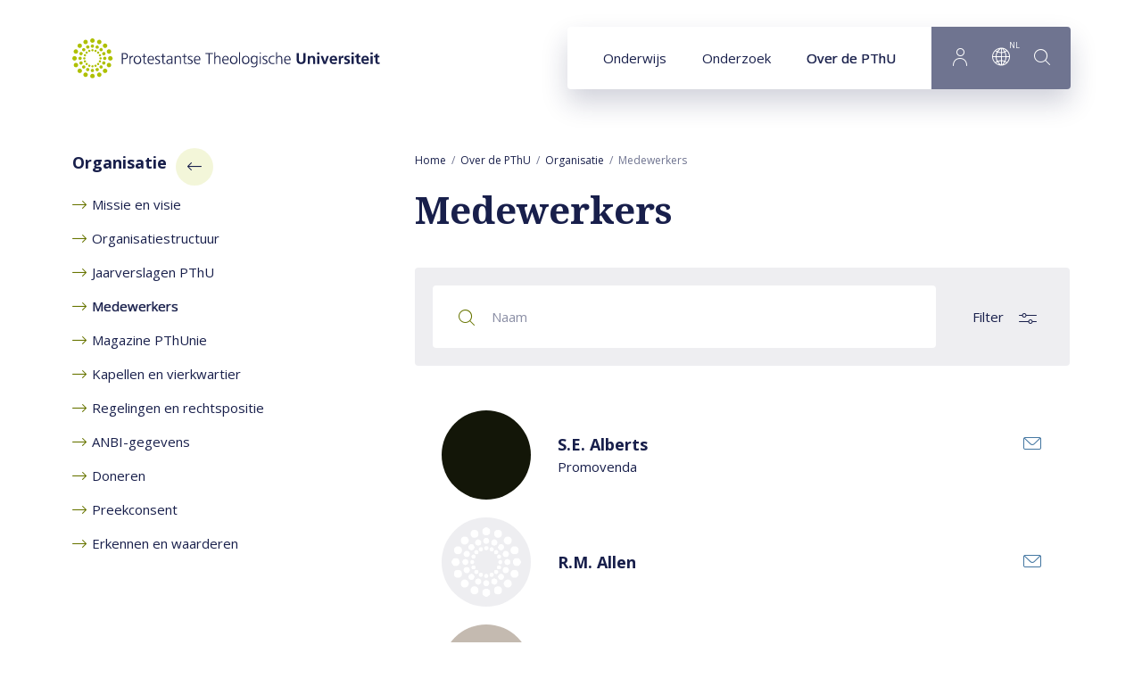

--- FILE ---
content_type: text/html; charset=UTF-8
request_url: https://www.pthu.nl/over-pthu/organisatie/medewerkers/
body_size: 27572
content:
<!DOCTYPE html><html lang="nl" class="beforeload" prefix="og: http://ogp.me/ns#" data-wh-ob="16319.tc32kA"><head><meta charset="utf-8"><title>Medewerkers van de PThU</title><meta name="description" content="Maak kennis met de wetenschappers en ondersteuners binnen de leergemeenschap van de PThU."><link rel="canonical" href="https://www.pthu.nl/over-pthu/organisatie/medewerkers/">
<!--
Realisatie: WebHare bv
            https://www.webhare.nl/
-->
<meta name="viewport" content="width=device-width, initial-scale=1" /><link rel="apple-touch-icon" sizes="180x180" href="/.publisher/sd/pthu/pthu2020/img/icons/apple-touch-icon.png" /><link rel="icon" type="image/png" sizes="32x32" href="/.publisher/sd/pthu/pthu2020/img/icons/favicon-32x32.png" /><link rel="icon" type="image/png" sizes="16x16" href="/.publisher/sd/pthu/pthu2020/img/icons/favicon-16x16.png" /><link rel="manifest" href="/.publisher/sd/pthu/pthu2020/img/icons/site.webmanifest" /><link rel="mask-icon" href="/.publisher/sd/pthu/pthu2020/img/icons/safari-pinned-tab.svg" color="#aec000" /><link rel="shortcut icon" href="/.publisher/sd/pthu/pthu2020/img/icons/favicon.ico" /><meta name="msapplication-TileColor" content="#aec000" /><meta name="msapplication-config" content="/.publisher/sd/pthu/pthu2020/img/icons/browserconfig.xml" /><meta name="theme-color" content="#ffffff" /><link rel="preload" href="/.wh/ea/ap/pthu.pthu2020/ap.css" as="style" />
<script>!function(){"use strict";function l(e){for(var t=e,r=0,n=document.cookie.split(";");r<n.length;r++){var o=n[r].split("=");if(o[0].trim()===t)return o[1]}}function s(e){return localStorage.getItem(e)}function u(e){return window[e]}function A(e,t){e=document.querySelector(e);return t?null==e?void 0:e.getAttribute(t):null==e?void 0:e.textContent}var e=window,t=document,r="script",n="dataLayer",o="https://sst.pthu.nl",a="https://load.sst.pthu.nl",i="9333wtomzuszl",c="byztl=BR5OMi4gQiQ0KkAhODtJAlFIXURcCQFJHA4bAFQDAw%3D%3D",g="stapeUserId",v="",E="",d=!1;try{var d=!!g&&(m=navigator.userAgent,!!(m=new RegExp("Version/([0-9._]+)(.*Mobile)?.*Safari.*").exec(m)))&&16.4<=parseFloat(m[1]),f="stapeUserId"===g,I=d&&!f?function(e,t,r){void 0===t&&(t="");var n={cookie:l,localStorage:s,jsVariable:u,cssSelector:A},t=Array.isArray(t)?t:[t];if(e&&n[e])for(var o=n[e],a=0,i=t;a<i.length;a++){var c=i[a],c=r?o(c,r):o(c);if(c)return c}else console.warn("invalid uid source",e)}(g,v,E):void 0;d=d&&(!!I||f)}catch(e){console.error(e)}var m=e,g=(m[n]=m[n]||[],m[n].push({"gtm.start":(new Date).getTime(),event:"gtm.js"}),t.getElementsByTagName(r)[0]),v=I?"&bi="+encodeURIComponent(I):"",E=t.createElement(r),f=(d&&(i=8<i.length?i.replace(/([a-z]{8}$)/,"kp$1"):"kp"+i),!d&&a?a:o);E.async=!0,E.src=f+"/"+i+".js?"+c+v,null!=(e=g.parentNode)&&e.insertBefore(E,g)}();</script>
<link rel="alternate" hreflang="en" href="https://www.pthu.nl/en/about-us/people/" /><link rel="alternate" hreflang="nl" href="https://www.pthu.nl/over-pthu/organisatie/medewerkers/" /><meta name="consilio-pagecategory" content="people"><script type="application/ld+json">{"@context":"http://schema.org","@type":"ItemList","itemListElement":[{"@type":"SiteNavigationElement","description":"","name":"Medewerkers","position":5,"url":"https://www.pthu.nl/over-pthu/organisatie/medewerkers/"}]}</script><script>(function(w,d,s,l,i){w[l]=w[l]||[];w[l].push({'gtm.start':new Date().getTime(),event:'gtm.js'});var f=d.getElementsByTagName(s)[0],j=d.createElement(s),dl=l!='dataLayer'?'&l='+l:'';j.async=true;j.src='//www.googletagmanager.com/gtm.js?id='+i+dl;f.parentNode.insertBefore(j,f);})(window,document,'script','dataLayer','GTM-PXP3TBV');</script><meta property="og:title" content="Medewerkers van de PThU"><meta property="og:description" content="Maak kennis met de wetenschappers en ondersteuners binnen de leergemeenschap van de PThU."><meta property="og:url" content="https://www.pthu.nl/over-pthu/organisatie/medewerkers/"><meta property="og:type" content="website"><meta property="og:site_name" content="Protestantse Theologische Universiteit"><meta property="og:image" content="https://www.pthu.nl/.wh/ea/uc/iec5f3716010269e70000db852c02a14db905906c29c30701c3b004760280/pthu-logo-en-verkort-2020-v1.png"><script type="application/json" id="wh-config">{"designcdnroot":"/.publisher/sd/pthu/pthu2020/","designroot":"/.publisher/sd/pthu/pthu2020/","dtapstage":"production","imgroot":"/.publisher/sd/pthu/pthu2020/img/","islive":true,"locale":"nl-NL","obj":{"url":"https://www.pthu.nl/over-pthu/organisatie/medewerkers/"},"server":50801,"site":{"catalog":"YiE90WnzTEhtTOh67B3eF8XFlbTNp6A.MhOgDfsvMCNfPpVR.B8BUDZcxtOGWNKBa-dYkNg","searchtabs":[]},"siteroot":"https://www.pthu.nl/over-pthu/organisatie/medewerkers/"}</script><link rel="stylesheet" href="/.wh/ea/ap/pthu.pthu2020/ap.css"><script src="/.wh/ea/ap/pthu.pthu2020/ap.mjs" type="module" async></script><script type="application/ld+json">{"@context":"https://schema.org","@type":"BreadcrumbList","itemListElement":[{"@type":"ListItem","item":"https://www.pthu.nl/","name":"Home","position":1},{"@type":"ListItem","item":"https://www.pthu.nl/over-pthu/","name":"Over de PThU","position":2},{"@type":"ListItem","item":"https://www.pthu.nl/over-pthu/organisatie/","name":"Organisatie","position":3},{"@type":"ListItem","item":"https://www.pthu.nl/over-pthu/organisatie/medewerkers/","name":"Medewerkers","position":4}]}</script><meta name="robots" content="noindex,follow"></head><body><noscript><iframe src="//www.googletagmanager.com/ns.html?id=GTM-PXP3TBV" height="0" width="0" style="display:none;visibility:hidden"></iframe></noscript><div class="sitewrapper"><a href="#main-content" class="skipheader button button--blue">Naar hoofdinhoud</a><header class="header preventselection"><div class="centercontent header__inner"><a class="header__logo" id="headerlogodesktop" href="https://www.pthu.nl/" aria-label="Link naar startpagina"><img class="header__logo--default header__logo--pthu" width="345" height="45" src="/.publisher/sd/pthu/pthu2020/img/logo.svg" alt="Protestantse Theologische Universiteit" /><img class="header__logo--small header__logo--pthu" width="116" height="40" src="/.publisher/sd/pthu/pthu2020/img/logo-small.svg" alt="Protestantse Theologische Universiteit" /></a><nav class="navigation" aria-label="Hoofdnavigatie" data-navtype=""><ul class="navigation__items"><li ><a href="https://www.pthu.nl/onderwijs/" data-hassubitems="1">Onderwijs</a></li><li ><a href="https://www.pthu.nl/onderzoek/" data-hassubitems="1">Onderzoek</a></li><li class="active"><a href="https://www.pthu.nl/over-pthu/" data-hassubitems="1">Over de PThU</a></li><li class="navigation__btn navigation__btn--profile"><button  data-id="profile" data-hassubitems="1" tabindex="0" type="button" aria-label="Inloggen"><i class="PThU-icon-24px-profile"></i></button></li><li class="navigation__btn navigation__btn--language"><button data-id="language" data-hassubitems="1" tabindex="0" type="button" aria-label="Language"><i class="PThU-icon-24px-internet"></i><sup aria-hidden="true">nl</sup></button></li><li class="navigation__btn navigation__btn--search"><button class="togglesearch" tabindex="0" type="button" aria-label="search"><i class="PThU-icon-24px-search"></i></button></li></ul><script type="application/json" id="overlaymenudata">[{"description":"","hassubitems":true,"id":4967,"indexdoc":4976,"isselected":false,"link":"https://www.pthu.nl/over-pthu/organisatie/","name":"organisatie","navigation_skippage":false,"parent":3574,"position":1,"title":"Organisatie"},{"description":"De Protestantse Theologische Universiteit bestudeert het christelijk geloof in de wisselwerking tussen bronnen en eigentijdse vormgeving. Waar ligt de grens?","fileid":4973,"hassubitems":false,"id":4973,"indexdoc":0,"isselected":false,"link":"https://www.pthu.nl/over-pthu/organisatie/missie-en-visie/","name":"missie-en-visie","navigation_skippage":false,"parent":4967,"position":2,"title":"Missie en visie","type":1010},{"description":"","fileid":5005,"hassubitems":true,"id":4979,"indexdoc":5005,"isselected":false,"link":"https://www.pthu.nl/over-pthu/organisatie/organisatiestructuur/","name":"organisatiestructuur","navigation_skippage":true,"parent":4967,"position":3,"title":"Organisatiestructuur","type":0},{"description":"","fileid":4971,"hassubitems":false,"id":4971,"indexdoc":0,"isselected":false,"link":"https://www.pthu.nl/over-pthu/organisatie/jaarverslag-pthu/","name":"jaarverslag-pthu","navigation_skippage":false,"parent":4967,"position":4,"title":"Jaarverslagen PThU","type":1010},{"description":"","fileid":0,"hassubitems":false,"id":4978,"indexdoc":0,"isselected":true,"link":"https://www.pthu.nl/over-pthu/organisatie/medewerkers/","name":"medewerkers","navigation_skippage":false,"parent":4967,"position":5,"title":"Medewerkers","type":1},{"description":"","fileid":5232,"hassubitems":true,"id":5228,"indexdoc":5232,"isselected":false,"link":"https://www.pthu.nl/over-pthu/organisatie/publiciteit/","name":"publiciteit","navigation_skippage":false,"parent":4967,"position":6,"title":"Magazine PThUnie","type":0},{"description":"","fileid":4972,"hassubitems":false,"id":4972,"indexdoc":0,"isselected":false,"link":"https://www.pthu.nl/over-pthu/organisatie/kapellen-en-vierkwartier/","name":"kapellen-en-vierkwartier","navigation_skippage":false,"parent":4967,"position":7,"title":"Kapellen en vierkwartier","type":1010},{"description":"","fileid":5564,"hassubitems":false,"id":5234,"indexdoc":5564,"isselected":false,"link":"https://www.pthu.nl/over-pthu/organisatie/regelingen-en-rechtspositie/","name":"regelingen-en-rechtspositie","navigation_skippage":false,"parent":4967,"position":8,"title":"Regelingen en rechtspositie","type":0},{"description":"","fileid":4968,"hassubitems":false,"id":4968,"indexdoc":0,"isselected":false,"link":"https://www.pthu.nl/over-pthu/organisatie/anbi-gegevens/","name":"anbi-gegevens","navigation_skippage":false,"parent":4967,"position":9,"title":"ANBI-gegevens","type":1010},{"description":"Het Studiefonds Buitenlandse Studenten (SFS) maakt het mogelijk voor buitenlandse studenten om bij de PThU te studeren of te promoveren. Uw gift is welkom!","fileid":4969,"hassubitems":false,"id":4969,"indexdoc":0,"isselected":false,"link":"https://www.pthu.nl/over-pthu/organisatie/doneren/","name":"doneren","navigation_skippage":false,"parent":4967,"position":10,"title":"Doneren","type":1010},{"description":"","fileid":1899,"hassubitems":false,"id":1899,"indexdoc":0,"isselected":false,"link":"https://www.pthu.nl/over-pthu/organisatie/preekconsent/","name":"preekconsent.rtd","navigation_skippage":false,"parent":4967,"position":11,"title":"Preekconsent","type":1010},{"description":"","fileid":4437,"hassubitems":false,"id":4437,"indexdoc":0,"isselected":false,"link":"https://www.pthu.nl/over-pthu/organisatie/erkennen-en-waarderen/","name":"erkennen-en-waarderen.rtd","navigation_skippage":false,"parent":4967,"position":12,"title":"Erkennen en waarderen","type":1010}]</script></nav><form id="searchform" class="topsearch" action="#" method="get" hidden><div class="topsearch__wrapper"><button class="topsearch__submit" type="submit" aria-label="Start search"><i class="PThU-icon-24px-search"></i></button><label for="topsearch-input" hidden>Zoek naar...</label><input id="topsearch-input" type="search" aria-label="Search for:" placeholder="Zoek naar..." name="words" data-suggest="{&#34;catalog&#34;:&#34;leE2ZpIlNN1g0PSVbJzlA8DNuaN7vYi35qElDHr_8MzcJ7oY9oi2LXRXH0Rrc6kB_DyHE2R0OldH0y21ecptPYzZlERMUVNre_K9rERq1FY-k8zO0w0ardc1oKnF.tRFhCaQYjk8ZGVrh.TLw1WC7aAqXEfuZkfm-ftg&#34;}" /><button class="topsearch__close">Sluiten</button></div></form><button class="togglemobilemenu" tabindex="0" type="button" aria-label="Show mobile menu"><i class="PThU-icon-24px-menu"></i></button></div></header><main class="main--hasleftcolumn"><div id="main-content" class="wh-anchor"></div><div class="main__col main__col--left "><div class="widget widget-linklist"><div class="widget__title" role="navigation" aria-label="Subpagina&#39;s navigatie"><a href="https://www.pthu.nl/over-pthu/organisatie/"><span class="title">Organisatie</span><i class="arrow PThU-icon-24px-arrow" aria-hidden="true"></i></a></div><ul class="common-linklist"><li ><a href="https://www.pthu.nl/over-pthu/organisatie/missie-en-visie/"><span class="linktitle">Missie en visie</span></a></li><li ><a href="https://www.pthu.nl/over-pthu/organisatie/organisatiestructuur/"><span class="linktitle">Organisatiestructuur</span></a></li><li ><a href="https://www.pthu.nl/over-pthu/organisatie/jaarverslag-pthu/"><span class="linktitle">Jaarverslagen PThU</span></a></li><li class="active"><a href="https://www.pthu.nl/over-pthu/organisatie/medewerkers/"><span class="linktitle">Medewerkers</span></a></li><li ><a href="https://www.pthu.nl/over-pthu/organisatie/publiciteit/"><span class="linktitle">Magazine PThUnie</span></a></li><li ><a href="https://www.pthu.nl/over-pthu/organisatie/kapellen-en-vierkwartier/"><span class="linktitle">Kapellen en vierkwartier</span></a></li><li ><a href="https://www.pthu.nl/over-pthu/organisatie/regelingen-en-rechtspositie/"><span class="linktitle">Regelingen en rechtspositie</span></a></li><li ><a href="https://www.pthu.nl/over-pthu/organisatie/anbi-gegevens/"><span class="linktitle">ANBI-gegevens</span></a></li><li ><a href="https://www.pthu.nl/over-pthu/organisatie/doneren/"><span class="linktitle">Doneren</span></a></li><li ><a href="https://www.pthu.nl/over-pthu/organisatie/preekconsent/"><span class="linktitle">Preekconsent</span></a></li><li ><a href="https://www.pthu.nl/over-pthu/organisatie/erkennen-en-waarderen/"><span class="linktitle">Erkennen en waarderen</span></a></li></ul></div></div><div class="main__col main__col--right"><div class="breadcrumblist"><ol><li><a href="https://www.pthu.nl/">Home</a></li><li><a href="https://www.pthu.nl/over-pthu/">Over de PThU</a></li><li><a href="https://www.pthu.nl/over-pthu/organisatie/">Organisatie</a></li><li><span>Medewerkers</span></li></ol></div><!--wh_consilio_content--><h1>Medewerkers</h1><!--/wh_consilio_content--><div class="adaptivecontainer-mobile"></div><!--wh_consilio_content--><form action="#" method="post" class="wh-styledinput people-filters"><div class="people-filters__toggle" role="button" aria-label="Toggle filter options" tabindex="0"><span class="label">Filter</span><span class="icon icon--show PThU-icon-24px-filter"></span><span class="icon icon--close PThU-icon-24px-add"></span></div><div class="people-filters__search"><button type="submit" aria-label="Search person"><span class="PThU-icon-24px-search"></span></button><input type="search" name="q" value="" placeholder="Naam" /></div><div class="people-filters__advanced"><div class="people-filters__advanced__inner"><div class="wh-form__fieldgroup wh-form__fieldgroup--radiogroup"><div class="wh-form__fields"><div class="wh-form__fieldline wh-form__fieldline--nowrap"><input id="people-category-all" type="radio" class="wh-form__radio" name="category" value="" /><label for="people-category-all"></label><span class="wh-form__optiondata wh-form__optiondata--vertical"><label class="wh-form__optionlabel" for="people-category-all">Alle medewerkers</label></span></div><div class="wh-form__fieldline wh-form__fieldline--nowrap"><input id="people-category-OBP" type="radio" class="wh-form__radio" name="category" value="OBP" /><label for="people-category-OBP"></label><span class="wh-form__optiondata wh-form__optiondata--vertical"><label class="wh-form__optionlabel" for="people-category-OBP">Ondersteunend personeel</label></span></div><div class="wh-form__fieldline wh-form__fieldline--nowrap"><input id="people-category-WP" type="radio" class="wh-form__radio" name="category" value="WP" /><label for="people-category-WP"></label><span class="wh-form__optiondata wh-form__optiondata--vertical"><label class="wh-form__optionlabel" for="people-category-WP">Wetenschappelijk personeel</label></span></div></div></div><div class="wh-form__fieldgroup wh-form__fieldgroup--pulldown"><label class="wh-form__label" for="people-department">Afdeling:</label><div class="wh-form__fields"><div class="wh-form__fieldline"><div class="wh-form__pulldown-styled"><select id="people-department" class="wh-form__pulldown" name="department"><option value="" selected>Alle afdelingen</option><option value="beleid-onderwijs-en-onderzoeksondersteuning">Beleid Onderwijs- en Onderzoeksondersteuning</option><option value="bibliotheek">Bibliotheek</option><option value="bureau-studentenzaken">Bureau Studentenzaken</option><option value="college-van-bestuur">College van Bestuur</option><option value="community-care">Community / Care</option><option value="dogmatics-ethics">Dogmatics / ethics</option><option value="facilitair-management">Facilitair management</option><option value="human-resources-finance">Human Resources &#38; Finance</option><option value="intercultural-theology-missiology">Intercultural theology / missiology</option><option value="kenniscentrum">Kenniscentrum</option><option value="marketing-communicatie">Marketing &#38; Communicatie</option><option value="new-testament-historical-theology">New Testament / historical theology</option><option value="old-testament-judaism">Old Testament / Judaism</option><option value="onderwijs-en-onderzoeksondersteuning">Onderwijs- en Onderzoeksondersteuning</option><option value="spirituality">Spirituality</option><option value="staf-college-van-bestuur">Staf College van Bestuur</option><option value="worship-formation">Worship / formation</option></select><span class="arrow PThU-icon-12px-down"></span></div></div></div></div></div></div></form><div class="people-results people-results--beforeshow"><ul><li data-department="intercultural-theology-missiology" data-category="WP" data-fullname="Elise Alberts"><a href="https://www.pthu.nl/over-pthu/organisatie/medewerkers/s.e.alberts/" class="person"><span class="person__image" data-loadimage="/.wh/ea/uc/i55e8ac460103ec8200002f3ccd04e8d0e9d8d51a6ef60701c3c800c80080/pasfotoelise.jpg" style="background-color:#131608"></span><span class="person__info"><span class="name">S.E. Alberts</span><span class="position">Promovenda</span><span aria-label="mailto:sealberts@pthu.nl" data-email="sealberts@pthu.nl" class="email PThU-icon-24px-mail"></span></span></a></li><li data-department="" data-category="" data-fullname="Rose Mary Allen"><a href="https://www.pthu.nl/over-pthu/organisatie/medewerkers/r.m.allen/" class="person"><span class="person__image" ></span><span class="person__info"><span class="name">R.M. Allen</span><span aria-label="mailto:rmallen@pthu.nl" data-email="rmallen@pthu.nl" class="email PThU-icon-24px-mail"></span></span></a></li><li data-department="bureau-studentenzaken" data-category="" data-fullname="Nynke Andringa"><a href="https://www.pthu.nl/over-pthu/organisatie/medewerkers/n.w.andringa/" class="person"><span class="person__image" data-loadimage="/.wh/ea/uc/i23989c0301037b2d030046a14f006d038d1302c05bdb0701c3c800c80080/pthu-portretten-11-kopie.jpg" style="background-color:#C4BAB0"></span><span class="person__info"><span class="name">N. Andringa</span><span aria-label="mailto:nwandringa@pthu.nl" data-email="nwandringa@pthu.nl" class="email PThU-icon-24px-mail"></span></span></a></li><li data-department="" data-category="WP" data-fullname="Joseph Bosco Bangura"><a href="https://www.pthu.nl/over-pthu/organisatie/medewerkers/j.b.bangura/" class="person"><span class="person__image" data-loadimage="/.wh/ea/uc/i5a9d30c701035f0b0000340d9503dd89520a0f66454d0701c3c800c80080/dsc-7951.jpg" style="background-color:#C5BDB3"></span><span class="person__info"><span class="name">Dr. J.B. Bangura</span><span class="position">Senior onderzoeker, Afrikaanse pinksterbeweging en migratie in Vlaanderen en Nederland</span><span aria-label="mailto:jbbangura@pthu.nl" data-email="jbbangura@pthu.nl" class="email PThU-icon-24px-mail"></span></span></a></li><li data-department="worship-formation" data-category="WP" data-fullname="Marcel Barnard"><a href="https://www.pthu.nl/over-pthu/organisatie/medewerkers/m.barnard/" class="person"><span class="person__image" data-loadimage="/.wh/ea/uc/i0886643401033a140000092ff401f1ae8adfec01c8010701c3c800c80080/0000-marcel.jpg" style="background-color:#9D9D9C"></span><span class="person__info"><span class="name">Em. Prof. dr. M. Barnard</span><span class="position">Emeritus Hoogleraar Praktische Theologie/ Liturgiewetenschap</span><span aria-label="mailto:mbarnard@pthu.nl" data-email="mbarnard@pthu.nl" class="email PThU-icon-24px-mail"></span></span></a></li><li data-department="dogmatics-ethics" data-category="WP" data-fullname="Rick Benjamins"><a href="https://www.pthu.nl/over-pthu/organisatie/medewerkers/h.s.benjamins/" class="person"><span class="person__image" data-loadimage="/.wh/ea/uc/i65d8a87801038a010000d62ff40165217b47a60e655f0701c3c800c80080/rick-benjamins-2.jpg" style="background-color:#F1EEEA"></span><span class="person__info"><span class="name">Prof. dr. H.S. Benjamins</span><span class="position">Hoogleraar vrijzinnige theologie</span><span aria-label="mailto:hsbenjamins@pthu.nl" data-email="hsbenjamins@pthu.nl" class="email PThU-icon-24px-mail"></span></span></a></li><li data-department="onderwijs-en-onderzoeksondersteuning" data-category="OBP" data-fullname="Haije Bergstra MPhil"><a href="https://www.pthu.nl/over-pthu/organisatie/medewerkers/h.bergstra/" class="person"><span class="person__image" data-loadimage="/.wh/ea/uc/id83bd33501033f1a0200d5d7ce01bb20d88e3a93a2160701c3c800c80080/pasfoto-haije-bergstra.jpg" style="background-color:#6E7649"></span><span class="person__info"><span class="name">H. Bergstra MPhil</span><span class="position">Stageco&#246;rdinator</span><span aria-label="mailto:hbergstra@pthu.nl" data-email="hbergstra@pthu.nl" class="email PThU-icon-24px-mail"></span></span></a></li><li data-department="" data-category="OBP" data-fullname="Andr&#233; Best"><a href="https://www.pthu.nl/over-pthu/organisatie/medewerkers/a.best/" class="person"><span class="person__image" data-loadimage="/.wh/ea/uc/i72709e6a010347a50000156cd3023621c14cd423e3ff0701c3c800c80080/andre-best.png" style="background-color:#E4D1B6"></span><span class="person__info"><span class="name">A. Best</span><span aria-label="mailto:abest@pthu.nl" data-email="abest@pthu.nl" class="email PThU-icon-24px-mail"></span></span></a></li><li data-department="dogmatics-ethics" data-category="WP" data-fullname="Rudmer Bijlsma"><a href="https://www.pthu.nl/over-pthu/organisatie/medewerkers/r.bijlsma/" class="person"><span class="person__image" data-loadimage="/.wh/ea/uc/i6cfb9e970103678101002843d302176e4b526807740a0701c3c800c80080/img-0678-copie.jpg" style="background-color:#2C2723"></span><span class="person__info"><span class="name">Dr. R. Bijlsma</span><span class="position">Postdoctoraal onderzoeker</span><span aria-label="mailto:rbijlsma@pthu.nl" data-email="rbijlsma@pthu.nl" class="email PThU-icon-24px-mail"></span></span></a></li><li data-department="college-van-bestuur" data-category="" data-fullname="Kees Boele"><a href="https://www.pthu.nl/over-pthu/organisatie/medewerkers/c.p.boele/" class="person"><span class="person__image" data-loadimage="/.wh/ea/uc/idd9c05850103eb240000287395033cc38ac34dc481c50701c3c800c80080/kees-boele.jpg" style="background-color:#19212A"></span><span class="person__info"><span class="name">Dr. C.P. Boele</span><span class="position">Voorzitter College van Bestuur</span><span aria-label="mailto:cpboele@pthu.nl" data-email="cpboele@pthu.nl" class="email PThU-icon-24px-mail"></span></span></a></li><li data-department="dogmatics-ethics" data-category="WP" data-fullname="Theo Boer"><a href="https://www.pthu.nl/over-pthu/organisatie/medewerkers/t.a.boer/" class="person"><span class="person__image" data-loadimage="/.wh/ea/uc/i1dcb5f8d01037f060000612ff4011975e7e7b303c68c0701c3c800c80080/boer-2020-03-sandra-haverman-3.jpg" style="background-color:#5F635F"></span><span class="person__info"><span class="name">Prof. dr. T.A. Boer</span><span class="position">Hoogleraar ethiek van de gezondheidszorg</span><span aria-label="mailto:taboer@pthu.nl" data-email="taboer@pthu.nl" class="email PThU-icon-24px-mail"></span></span></a></li><li data-department="old-testament-judaism" data-category="WP" data-fullname="Benjamin Bogerd"><a href="https://www.pthu.nl/over-pthu/organisatie/medewerkers/bmbogerdpthu.nl/" class="person"><span class="person__image" ></span><span class="person__info"><span class="name">B.M. Bogerd</span><span class="position">Promovendus</span><span aria-label="mailto:bmbogerd@pthu.nl" data-email="bmbogerd@pthu.nl" class="email PThU-icon-24px-mail"></span></span></a></li><li data-department="intercultural-theology-missiology" data-category="WP" data-fullname="Klaas Bom"><a href="https://www.pthu.nl/over-pthu/organisatie/medewerkers/k.l.bom/" class="person"><span class="person__image" data-loadimage="/.wh/ea/uc/i0f444fba0103052402005d9a3702e555b4ee213bbcfd0701c3c800c80080/portret-klaas-boom-2.jpg" style="background-color:#736156"></span><span class="person__info"><span class="name">Dr. K.L. Bom</span><span class="position">Manager Master programma's en docent dogmatiek en interculturele theologie</span><span aria-label="mailto:klbom@pthu.nl" data-email="klbom@pthu.nl" class="email PThU-icon-24px-mail"></span></span></a></li><li data-department="bureau-studentenzaken" data-category="OBP" data-fullname="Irma van den Boom"><a href="https://www.pthu.nl/over-pthu/organisatie/medewerkers/mivandenboompthu.nl/" class="person"><span class="person__image" data-loadimage="/.wh/ea/uc/i39e59f960103f56a0300969aae02ada194f45d90c83c0701c3c800c80080/20240706-111126.jpg" style="background-color:#968C7F"></span><span class="person__info"><span class="name">M.I. van den Boom</span><span aria-label="mailto:mivandenboom@pthu.nl" data-email="mivandenboom@pthu.nl" class="email PThU-icon-24px-mail"></span></span></a></li><li data-department="human-resources-finance" data-category="OBP" data-fullname="Ruud van den Broek"><a href="https://www.pthu.nl/over-pthu/organisatie/medewerkers/rjvandenbroekpthu.nl/" class="person"><span class="person__image" ></span><span class="person__info"><span class="name">R.J. van den Broek</span><span class="position">Controller</span><span aria-label="mailto:rjvandenbroek@pthu.nl" data-email="rjvandenbroek@pthu.nl" class="email PThU-icon-24px-mail"></span></span></a></li><li data-department="" data-category="WP" data-fullname="Alfons Bruning"><a href="https://www.pthu.nl/over-pthu/organisatie/medewerkers/bruning/" class="person"><span class="person__image" data-loadimage="/.wh/ea/uc/i23fe58020103821f00006a6d6403e2ca4d22e94c17c30701c3c800c80080/alfons-bruning-tcm238-309856.jpg" style="background-color:#EBECEB"></span><span class="person__info"><span class="name">Prof. dr. A. Bruning</span><span class="position">Bijzonder hoogleraar Orthodoxie en Vredesopbouw in Europa</span><span aria-label="mailto:abruning@pthu.nl" data-email="abruning@pthu.nl" class="email PThU-icon-24px-mail"></span></span></a></li><li data-department="intercultural-theology-missiology" data-category="WP" data-fullname="Sam Bussey"><a href="https://www.pthu.nl/over-pthu/organisatie/medewerkers/s.k-2.bussey/" class="person"><span class="person__image" data-loadimage="/.wh/ea/uc/i0dbcc3aa01032556020028bf77030d5f9333a1bd53ef0701c3c800c80080/profile-photo-sam-bussey.jpg" style="background-color:#75755E"></span><span class="person__info"><span class="name">S.K. Bussey</span><span class="position">Promovendus en Websitebeheerder / productieredacteur, African Theology Worldwide</span><span aria-label="mailto:skbussey1@pthu.nl" data-email="skbussey1@pthu.nl" class="email PThU-icon-24px-mail"></span></span></a></li><li data-department="community-care" data-category="WP" data-fullname="Charles Christian"><a href="https://www.pthu.nl/over-pthu/organisatie/medewerkers/cschristian1pthu.nl/" class="person"><span class="person__image" ></span><span class="person__info"><span class="name"> Christian</span><span class="position">Onderzoeker</span><span aria-label="mailto:cschristian1@pthu.nl" data-email="cschristian1@pthu.nl" class="email PThU-icon-24px-mail"></span></span></a></li><li data-department="dogmatics-ethics" data-category="WP" data-fullname="Rob Compaijen"><a href="https://www.pthu.nl/over-pthu/organisatie/medewerkers/j.r.compaijen/" class="person"><span class="person__image" data-loadimage="/.wh/ea/uc/i5522b7af0103980c00007e24ec01a637720bf12324e60701c3c800c80080/foto-rob.jpg" style="background-color:#0E0E0E"></span><span class="person__info"><span class="name">Dr. J.R. Compaijen</span><span class="position">Universitair docent Filosofie</span><span aria-label="mailto:jrcompaijen@pthu.nl" data-email="jrcompaijen@pthu.nl" class="email PThU-icon-24px-mail"></span></span></a></li><li data-department="" data-category="WP" data-fullname="Ineke Cornet"><a href="https://www.pthu.nl/over-pthu/organisatie/medewerkers/h.j.cornet/" class="person"><span class="person__image" data-loadimage="/.wh/ea/uc/ie639b08001038b42020014243802abb8ee3fd5b71e0d0701c3c800c80080/ineke-cornet.jpg" style="background-color:#8C8157"></span><span class="person__info"><span class="name">Dr. H.J. Cornet</span><span class="position">Universitair docent Spiritualiteit</span><span aria-label="mailto:hjcornet@pthu.nl" data-email="hjcornet@pthu.nl" class="email PThU-icon-24px-mail"></span></span></a></li><li data-department="dogmatics-ethics" data-category="WP" data-fullname="Brecht Crabbe"><a href="https://www.pthu.nl/over-pthu/organisatie/medewerkers/bcrabbepthu.nl/" class="person"><span class="person__image" data-loadimage="/.wh/ea/uc/ib0e968fe0103b35103008b332a02be9fc1d42357c1a20701c3c800c80080/profielfoto.jpg" style="background-color:#D0D5D9"></span><span class="person__info"><span class="name"> Crabbe</span><span class="position">Promovendus</span><span aria-label="mailto:bcrabbe@pthu.nl" data-email="bcrabbe@pthu.nl" class="email PThU-icon-24px-mail"></span></span></a></li><li data-department="marketing-communicatie" data-category="OBP" data-fullname="Lisette Damstra"><a href="https://www.pthu.nl/over-pthu/organisatie/medewerkers/damstra/" class="person"><span class="person__image" ></span><span class="person__info"><span class="name">LJ Damstra</span><span class="position">Evenementen Co&#246;rdinator</span><span aria-label="mailto:ljdamstra@pthu.nl" data-email="ljdamstra@pthu.nl" class="email PThU-icon-24px-mail"></span></span></a></li><li data-department="staf-college-van-bestuur" data-category="OBP" data-fullname="Dominique de Boer"><a href="https://www.pthu.nl/over-pthu/organisatie/medewerkers/d.j.deboerde/" class="person"><span class="person__image" data-loadimage="/.wh/ea/uc/i758bdfdc01039c5700009be9f501af5b7af7862cf0060701c3c800c80080/dominique-de-boer-4.jpg" style="background-color:#0E1117"></span><span class="person__info"><span class="name">Mr. drs. D.J. de Boer</span><span class="position">Ambtelijk secretaris College van Bestuur</span><span aria-label="mailto:djdeboer@pthu.nl" data-email="djdeboer@pthu.nl" class="email PThU-icon-24px-mail"></span></span></a></li><li data-department="dogmatics-ethics" data-category="WP" data-fullname="Klaas - Willem de Jong"><a href="https://www.pthu.nl/over-pthu/organisatie/medewerkers/k.w.dejong/" class="person"><span class="person__image" data-loadimage="/.wh/ea/uc/i2050cac30103ad7b060093324d002e5cd740f273035d0701c3c800c80080/mvb2016-04-06-2343.jpg" style="background-color:#E7EBEE"></span><span class="person__info"><span class="name">Dr. mr. K.W. de Jong</span><span class="position">Universitair Hoofddocent Kerkrecht</span><span aria-label="mailto:kwdejong@pthu.nl" data-email="kwdejong@pthu.nl" class="email PThU-icon-24px-mail"></span></span></a></li><li data-department="bureau-studentenzaken" data-category="" data-fullname="Martin de Keijzer"><a href="https://www.pthu.nl/over-pthu/organisatie/medewerkers/m.l.j.w.dekeijzer/" class="person"><span class="person__image" data-loadimage="/.wh/ea/uc/ia73428f40103577e010034944f00fb74bf1fe963e31f0701c3c800c80080/pxl-20250510-1241168342.png" style="background-color:#635F65"></span><span class="person__info"><span class="name">M.L.J.W. de Keijzer</span><span aria-label="mailto:mljwdekeijzer@pthu.nl" data-email="mljwdekeijzer@pthu.nl" class="email PThU-icon-24px-mail"></span></span></a></li><li data-department="dogmatics-ethics" data-category="WP" data-fullname="Frits de Lange"><a href="https://www.pthu.nl/over-pthu/organisatie/medewerkers/f.delangede/" class="person"><span class="person__image" data-loadimage="/.wh/ea/uc/i638a7fce01038d5c0000f02af401c6ec88f0e16f4aa40701c3c800c80080/frits-de-lange-6.jpg" style="background-color:#B97F33"></span><span class="person__info"><span class="name">Em. prof. dr. F. de Lange</span><span class="position">Emeritus hoogleraar Ethiek</span><span aria-label="mailto:fdelange@pthu.nl" data-email="fdelange@pthu.nl" class="email PThU-icon-24px-mail"></span></span></a></li><li data-department="community-care" data-category="WP" data-fullname="Henk de Roest"><a href="https://www.pthu.nl/over-pthu/organisatie/medewerkers/h.p.deroest/" class="person"><span class="person__image" data-loadimage="/.wh/ea/uc/iaa92904b0103a85700008127f401acc7c0ba365e9d680701c3c800c80080/henk-de-roest-2.jpg" style="background-color:#E7DBD1"></span><span class="person__info"><span class="name">Prof. dr. H.P. de Roest</span><span class="position">Hoogleraar</span><span aria-label="mailto:hpderoest@pthu.nl" data-email="hpderoest@pthu.nl" class="email PThU-icon-24px-mail"></span></span></a></li><li data-department="" data-category="" data-fullname="Bert Drejer"><a href="https://www.pthu.nl/over-pthu/organisatie/medewerkers/b.drejer/" class="person"><span class="person__image" ></span><span class="person__info"><span class="name">B. Drejer</span><span aria-label="mailto:bdrejer@pthu.nl" data-email="bdrejer@pthu.nl" class="email PThU-icon-24px-mail"></span></span></a></li><li data-department="staf-college-van-bestuur" data-category="WP" data-fullname="Martha Frederiks"><a href="https://www.pthu.nl/over-pthu/organisatie/medewerkers/mtfrederikspthu.nl/" class="person"><span class="person__image" data-loadimage="/.wh/ea/uc/ice45445801031e620300f7e8ff0135cb1422509527660701c3c800c80080/4d6172746861467265646572696b735f4576525f3834413434383720286b6c65696e20666f726d61.jpg" style="background-color:#7E7B72"></span><span class="person__info"><span class="name">Prof. Dr.  Frederiks</span><span class="position">Rector</span><span aria-label="mailto:mtfrederiks@pthu.nl" data-email="mtfrederiks@pthu.nl" class="email PThU-icon-24px-mail"></span></span></a></li><li data-department="new-testament-historical-theology" data-category="WP" data-fullname="Aza Goudriaan"><a href="https://www.pthu.nl/over-pthu/organisatie/medewerkers/a.goudriaan/" class="person"><span class="person__image" data-loadimage="/.wh/ea/uc/ie308475b0103584b01000ceb2702f68eae6ac3c4c2860701c3c800c80080/aza-goudriaan-hoogleraar-wetenschap-en-vroomheid.png" style="background-color:#B4A79F"></span><span class="person__info"><span class="name">Dr. A. Goudriaan</span><span class="position">Hoogleraar Wetenschap &#38; Vroomheid</span><span aria-label="mailto:agoudriaan@pthu.nl" data-email="agoudriaan@pthu.nl" class="email PThU-icon-24px-mail"></span></span></a></li><li data-department="dogmatics-ethics" data-category="WP" data-fullname="Oscar Grootveld"><a href="https://www.pthu.nl/over-pthu/organisatie/medewerkers/grootveld/" class="person"><span class="person__image" data-loadimage="/.wh/ea/uc/i5e4c70cc0103035e0200ddeb1504fbfd64fc66bf13d20701c3c800c80080/signal-2024-05-01-160041-002.jpg" style="background-color:#A06645"></span><span class="person__info"><span class="name">O.D. Grootveld</span><span class="position">Promovendus</span><span aria-label="mailto:odgrootveld@pthu.nl" data-email="odgrootveld@pthu.nl" class="email PThU-icon-24px-mail"></span></span></a></li><li data-department="worship-formation" data-category="WP" data-fullname="Kirsten van der Ham"><a href="https://www.pthu.nl/over-pthu/organisatie/medewerkers/vanderham/" class="person"><span class="person__image" data-loadimage="/.wh/ea/uc/iadf538c4010311ad0100bceb150428919e8133982f260701c3c800c80080/20210523-170117.jpg" style="background-color:#9DAF70"></span><span class="person__info"><span class="name">MA K van der Ham</span><span class="position">Promovenda</span><span aria-label="mailto:kvanderham@pthu.nl" data-email="kvanderham@pthu.nl" class="email PThU-icon-24px-mail"></span></span></a></li><li data-department="old-testament-judaism" data-category="WP" data-fullname="B&#228;rry Hartog"><a href="https://www.pthu.nl/over-pthu/organisatie/medewerkers/p.b.hartog/" class="person"><span class="person__image" data-loadimage="/.wh/ea/uc/i8e54b94a0103151e00006024ec015aae6337ada12f200701c3c800c80080/website.jpg" style="background-color:#DBD8D3"></span><span class="person__info"><span class="name">Dr. P.B. Hartog</span><span class="position">Universitair Hoofddocent Bijbelwetenschappen en Antiek Jodendom</span><span aria-label="mailto:pbhartog@pthu.nl" data-email="pbhartog@pthu.nl" class="email PThU-icon-24px-mail"></span></span></a></li><li data-department="community-care" data-category="WP" data-fullname="Bart Haverkamp"><a href="https://www.pthu.nl/over-pthu/organisatie/medewerkers/e.haverkamp/" class="person"><span class="person__image" data-loadimage="/.wh/ea/uc/i1ee1db1101032a0f02002f243802b26ef5ae9f2a56f70701c3c800c80080/pthu-portretten-20.jpg" style="background-color:#BE842A"></span><span class="person__info"><span class="name">E. Haverkamp</span><span class="position">Promovendus</span><span aria-label="mailto:ehaverkamp@pthu.nl" data-email="ehaverkamp@pthu.nl" class="email PThU-icon-24px-mail"></span></span></a></li><li data-department="" data-category="" data-fullname="Jeannette Heller"><a href="https://www.pthu.nl/over-pthu/organisatie/medewerkers/jshellerpthu.nl/" class="person"><span class="person__image" ></span><span class="person__info"><span class="name"> Heller</span><span aria-label="mailto:jsheller@pthu.nl" data-email="jsheller@pthu.nl" class="email PThU-icon-24px-mail"></span></span></a></li><li data-department="beleid-onderwijs-en-onderzoeksondersteuning" data-category="OBP" data-fullname="Anouk Heltzel"><a href="https://www.pthu.nl/over-pthu/organisatie/medewerkers/a.h.heltzelpthu/" class="person"><span class="person__image" data-loadimage="/.wh/ea/uc/ie0657c920103a21c030000d92b01c98bb6785269c5780701c3c800c80080/upload-from-mobile-17424758577cf4fab0-6320-470d-a0c7-13edacfa2393.jpg" style="background-color:#271E1B"></span><span class="person__info"><span class="name">dr. A.H. Heltzel</span><span class="position">Subsidieadviseur</span><span aria-label="mailto:ahheltzel@pthu.nl" data-email="ahheltzel@pthu.nl" class="email PThU-icon-24px-mail"></span></span></a></li><li data-department="new-testament-historical-theology" data-category="WP" data-fullname="Martine van der Herberg"><a href="https://www.pthu.nl/over-pthu/organisatie/medewerkers/pmavanderherbergpthu.nl/" class="person"><span class="person__image" data-loadimage="/.wh/ea/uc/i1e8ddbb801033f6e0300082d90016ef26417e645f1400701c3c800c80080/foto-martine.jpg" style="background-color:#987F62"></span><span class="person__info"><span class="name">MA p.m.a. van der Herberg</span><span class="position">Promovenda</span><span aria-label="mailto:pmavanderherberg@pthu.nl" data-email="pmavanderherberg@pthu.nl" class="email PThU-icon-24px-mail"></span></span></a></li><li data-department="dogmatics-ethics" data-category="WP" data-fullname="Theo Hettema"><a href="https://www.pthu.nl/over-pthu/organisatie/medewerkers/t.l.hettema/" class="person"><span class="person__image" data-loadimage="/.wh/ea/uc/ic910e989010330710000ac2ff401880725d4e568d7f70701c3c800c80080/theo-hettema-102022.jpg" style="background-color:#D3D5DA"></span><span class="person__info"><span class="name">Dr. T.L. Hettema</span><span class="position">Universitair docent</span><span aria-label="mailto:tlhettema@pthu.nl" data-email="tlhettema@pthu.nl" class="email PThU-icon-24px-mail"></span></span></a></li><li data-department="kenniscentrum" data-category="OBP" data-fullname="Jorien Holsappel"><a href="https://www.pthu.nl/over-pthu/organisatie/medewerkers/j.c.holsappel/" class="person"><span class="person__image" data-loadimage="/.wh/ea/uc/i07c1dd5c0103122300003390a4016321fd5a9f4803fb0701c3c800c80080/jorien-holsappel.png" style="background-color:#C1AA8F"></span><span class="person__info"><span class="name">Dr. J.C. Holsappel</span><span class="position">Kennismakelaar</span><span aria-label="mailto:jcholsappel@pthu.nl" data-email="jcholsappel@pthu.nl" class="email PThU-icon-24px-mail"></span></span></a></li><li data-department="" data-category="WP" data-fullname="Rianne Hoopman"><a href="https://www.pthu.nl/over-pthu/organisatie/medewerkers/rhoopmanpthu.nl/" class="person"><span class="person__image" ></span><span class="person__info"><span class="name"> Hoopman</span><span class="position">Postdoc onderzoeker</span><span aria-label="mailto:rhoopman@pthu.nl" data-email="rhoopman@pthu.nl" class="email PThU-icon-24px-mail"></span></span></a></li><li data-department="dogmatics-ethics" data-category="WP" data-fullname="Arnold Huijgen"><a href="https://www.pthu.nl/over-pthu/organisatie/medewerkers/a.huijgen/" class="person"><span class="person__image" data-loadimage="/.wh/ea/uc/ic59c0b8d01036fb60000e6decd0457d8766d371fa3310701c3c800c80080/arnoldhuijgen-230511dv048.jpg" style="background-color:#755B30"></span><span class="person__info"><span class="name">Prof. dr. A. Huijgen</span><span class="position">Hoogleraar dogmatiek</span><span aria-label="mailto:ahuijgen@pthu.nl" data-email="ahuijgen@pthu.nl" class="email PThU-icon-24px-mail"></span></span></a></li><li data-department="kenniscentrum" data-category="OBP" data-fullname="Jelle Huisman"><a href="https://www.pthu.nl/over-pthu/organisatie/medewerkers/huisman/" class="person"><span class="person__image" data-loadimage="/.wh/ea/uc/ia02e9e4e01035655020009eb1504910d90187129df1c0701c3c800c80080/jelle-400.jpg" style="background-color:#0F191E"></span><span class="person__info"><span class="name">J. Huisman</span><span aria-label="mailto:jhuisman@pthu.nl" data-email="jhuisman@pthu.nl" class="email PThU-icon-24px-mail"></span></span></a></li><li data-department="new-testament-historical-theology" data-category="WP" data-fullname="Hans-Martin Kirn"><a href="https://www.pthu.nl/over-pthu/organisatie/medewerkers/h.m.kirn/" class="person"><span class="person__image" data-loadimage="/.wh/ea/uc/i6ea8cff10103e95700001328f4014d59f16ba982c82a0701c3c800c80080/kirn.jpg" style="background-color:#D7D7DA"></span><span class="person__info"><span class="name">Prof. dr. H.-M. Kirn</span><span class="position">Emeritus hoogleraar</span><span aria-label="mailto:hmkirn@pthu.nl" data-email="hmkirn@pthu.nl" class="email PThU-icon-24px-mail"></span></span></a></li><li data-department="worship-formation" data-category="WP" data-fullname="Mirella Klomp"><a href="https://www.pthu.nl/over-pthu/organisatie/medewerkers/m.c.m.klomp/" class="person"><span class="person__image" data-loadimage="/.wh/ea/uc/ic42bbd780103c64e00007c65ea02527705531d64b9700701c3c800c80080/img-1225.jpg" style="background-color:#CCAA93"></span><span class="person__info"><span class="name">Prof. dr. Mirella Klomp</span><span class="position">Hoogleraar Praktische theologie/Theoloog der Nederlanden 2024-2025</span><span aria-label="mailto:mcmklomp@pthu.nl" data-email="mcmklomp@pthu.nl" class="email PThU-icon-24px-mail"></span></span></a></li><li data-department="worship-formation" data-category="WP" data-fullname="Willemijn Koivunen"><a href="https://www.pthu.nl/over-pthu/organisatie/medewerkers/w.a.koivunen/" class="person"><span class="person__image" data-loadimage="/.wh/ea/uc/i577d54a00103fd6d0300d129380205babe599a22661a0701c3c800c80080/willemijn-koivunen-portretfoto.jpg" style="background-color:#ADB3B4"></span><span class="person__info"><span class="name">W.A. Koivunen</span><span class="position">Promovenda</span><span aria-label="mailto:wakoivunen@pthu.nl" data-email="wakoivunen@pthu.nl" class="email PThU-icon-24px-mail"></span></span></a></li><li data-department="" data-category="OBP" data-fullname="Henk van Kooten"><a href="https://www.pthu.nl/over-pthu/organisatie/medewerkers/hvankootenpthu.nl/" class="person"><span class="person__image" data-loadimage="/.wh/ea/uc/i2bfa1d810103dd670200447f0f02f2de30fe58d20cc00701c3c800c80080/img-20241213-wa0000.jpg" style="background-color:#4B4838"></span><span class="person__info"><span class="name">H van Kooten</span><span class="position">Huismeester</span><span aria-label="mailto:hvankooten@pthu.nl" data-email="hvankooten@pthu.nl" class="email PThU-icon-24px-mail"></span></span></a></li><li data-department="college-van-bestuur" data-category="OBP" data-fullname="Marthe Korevaar"><a href="https://www.pthu.nl/over-pthu/organisatie/medewerkers/mgkorevaarpthu.nl/" class="person"><span class="person__image" ></span><span class="person__info"><span class="name"> Korevaar</span><span aria-label="mailto:mgkorevaar@pthu.nl" data-email="mgkorevaar@pthu.nl" class="email PThU-icon-24px-mail"></span></span></a></li><li data-department="old-testament-judaism" data-category="WP" data-fullname="Marjo C.A. Korpel"><a href="https://www.pthu.nl/over-pthu/organisatie/medewerkers/korpel/" class="person"><span class="person__image" data-loadimage="/.wh/ea/uc/i648fdfa60103f54e00000216c102cad4a58f8bd786680701c3c800c80080/2-portretfoto-marjo-korpel-cropped.jpg" style="background-color:#ECC9B4"></span><span class="person__info"><span class="name">Prof. Dr. Marjo C.A. Korpel</span><span class="position">Hoogleraar Oude Testament</span><span aria-label="mailto:mcakorpel@pthu.nl" data-email="mcakorpel@pthu.nl" class="email PThU-icon-24px-mail"></span></span></a></li><li data-department="" data-category="" data-fullname="Liza Kozlowska"><a href="https://www.pthu.nl/over-pthu/organisatie/medewerkers/e.w.h.kozlowskapthu/" class="person"><span class="person__image" ></span><span class="person__info"><span class="name">E.W.H. Kozlowska</span><span aria-label="mailto:ewhkozlowska@pthu.nl" data-email="ewhkozlowska@pthu.nl" class="email PThU-icon-24px-mail"></span></span></a></li><li data-department="new-testament-historical-theology" data-category="WP" data-fullname="Jan Krans"><a href="https://www.pthu.nl/over-pthu/organisatie/medewerkers/j.l.h.krans/" class="person"><span class="person__image" data-loadimage="/.wh/ea/uc/i023465a00103260b00002f6d7702c5cd55588e4a60e90701c3c800c80080/jan-krans.png" style="background-color:#B39A83"></span><span class="person__info"><span class="name">Dr. J.L.H. Krans</span><span aria-label="mailto:jlhkrans@pthu.nl" data-email="jlhkrans@pthu.nl" class="email PThU-icon-24px-mail"></span></span></a></li><li data-department="dogmatics-ethics" data-category="WP" data-fullname="Petra Laagland Winder"><a href="https://www.pthu.nl/over-pthu/organisatie/medewerkers/p.l.laaglandwinder/" class="person"><span class="person__image" data-loadimage="/.wh/ea/uc/ic2c9218f0103535e00006d72950356097e4a6399add50701c3c800c80080/12243154-10208062829156430-4157599298662373836-n.jpg" style="background-color:#EDF6EA"></span><span class="person__info"><span class="name">P.L. Laagland Winder</span><span class="position">Promovenda</span><span aria-label="mailto:pllaaglandwinder@pthu.nl" data-email="pllaaglandwinder@pthu.nl" class="email PThU-icon-24px-mail"></span></span></a></li><li data-department="marketing-communicatie" data-category="" data-fullname="Judith van Leeuwen"><a href="https://www.pthu.nl/over-pthu/organisatie/medewerkers/javanleeuwenpthu.nl/" class="person"><span class="person__image" ></span><span class="person__info"><span class="name">J.A. van Leeuwen</span><span aria-label="mailto:javanleeuwen@pthu.nl" data-email="javanleeuwen@pthu.nl" class="email PThU-icon-24px-mail"></span></span></a></li><li data-department="new-testament-historical-theology" data-category="WP" data-fullname="Fred van Lieburg"><a href="https://www.pthu.nl/over-pthu/organisatie/medewerkers/favanlieburgpthu.nl/" class="person"><span class="person__image" ></span><span class="person__info"><span class="name">Prof. dr. F.A. van Lieburg</span><span class="position">Gasthoogleraar Geschiedenis van de Protestantse Kerk in Nederland</span><span aria-label="mailto:favanlieburg@pthu.nl" data-email="favanlieburg@pthu.nl" class="email PThU-icon-24px-mail"></span></span></a></li><li data-department="spirituality" data-category="WP" data-fullname="Nicolien Luitwieler"><a href="https://www.pthu.nl/over-pthu/organisatie/medewerkers/n.m-2.luitwieler/" class="person"><span class="person__image" ></span><span class="person__info"><span class="name">N.M. Luitwieler</span><span class="position">Promovendus</span><span aria-label="mailto:nmluitwieler@pthu.nl" data-email="nmluitwieler@pthu.nl" class="email PThU-icon-24px-mail"></span></span></a></li><li data-department="worship-formation" data-category="WP" data-fullname="Allon Makkinga"><a href="https://www.pthu.nl/over-pthu/organisatie/medewerkers/gamakkingapthu.nl/" class="person"><span class="person__image" data-loadimage="/.wh/ea/uc/i2b7ec7760103d72a03006eb76c030afc9f0c7574893e0701c3c800c80080/foto-voor-pthu-presentatie.jpg" style="background-color:#BDBDB3"></span><span class="person__info"><span class="name">G.A. Makkinga</span><span class="position">Promovendus</span><span aria-label="mailto:gamakkinga@pthu.nl" data-email="gamakkinga@pthu.nl" class="email PThU-icon-24px-mail"></span></span></a></li><li data-department="community-care" data-category="WP" data-fullname="Elizabeth Marteijn"><a href="https://www.pthu.nl/over-pthu/organisatie/medewerkers/esmarteijnpthu.nl/" class="person"><span class="person__image" data-loadimage="/.wh/ea/uc/if2273bfa0103d9580300b120da01b920a1c7900aa18c0701c3c800c80080/elizabeth-marteijn.jpg" style="background-color:#7C643D"></span><span class="person__info"><span class="name">dr. E.S. Marteijn</span><span class="position">Postdoctoraal Onderzoeker</span><span aria-label="mailto:esmarteijn@pthu.nl" data-email="esmarteijn@pthu.nl" class="email PThU-icon-24px-mail"></span></span></a></li><li data-department="new-testament-historical-theology" data-category="WP" data-fullname="Markus Matthias"><a href="https://www.pthu.nl/over-pthu/organisatie/medewerkers/m.matthias/" class="person"><span class="person__image" data-loadimage="/.wh/ea/uc/i8e1efe3101032a330000da2ff40163a190abeba3673a0701c3c800c80080/markus-matthias-2.jpg" style="background-color:#48484D"></span><span class="person__info"><span class="name">Em. prof. dr. M.A. Matthias</span><span class="position">Hoogleraar</span><span aria-label="mailto:mmatthias@pthu.nl" data-email="mmatthias@pthu.nl" class="email PThU-icon-24px-mail"></span></span></a></li><li data-department="community-care" data-category="WP" data-fullname="Erica Meijers"><a href="https://www.pthu.nl/over-pthu/organisatie/medewerkers/p.e.m.meijers/" class="person"><span class="person__image" data-loadimage="/.wh/ea/uc/i9996efbb0103e21c0000657a8a00e26afc337ba6fe5b0701c3c800c80080/2018-feb-erica.jpg" style="background-color:#A59588"></span><span class="person__info"><span class="name">Dr. P.E.M. Meijers</span><span aria-label="mailto:pemmeijers@pthu.nl" data-email="pemmeijers@pthu.nl" class="email PThU-icon-24px-mail"></span></span></a></li><li data-department="new-testament-historical-theology" data-category="WP" data-fullname="Annette Merz"><a href="https://www.pthu.nl/over-pthu/organisatie/medewerkers/a.b.merz/" class="person"><span class="person__image" data-loadimage="/.wh/ea/uc/iecf3d1a30103e1330000c56aea0282c4237eea5753d80701c3c800c80080/annete-merz-4.jpg" style="background-color:#311411"></span><span class="person__info"><span class="name">Prof. dr. A.B. Merz</span><span class="position">Hoogleraar Nieuwe Testament</span><span aria-label="mailto:abmerz@pthu.nl" data-email="abmerz@pthu.nl" class="email PThU-icon-24px-mail"></span></span></a></li><li data-department="new-testament-historical-theology" data-category="WP" data-fullname="Leo Mietus"><a href="https://www.pthu.nl/over-pthu/organisatie/medewerkers/l.mietus/" class="person"><span class="person__image" data-loadimage="/.wh/ea/uc/icb56df2901030c1e0000e82ff4015959ff7d7d3c66b80701c3c800c80080/mvb2016-04-06-2327.jpg" style="background-color:#F0F2F0"></span><span class="person__info"><span class="name">Dr. L. Mietus</span><span class="position">Docent aan het seminarie van de Bond van Vrije Evangelische Gemeenten in Nederland</span><span aria-label="mailto:lmietus@pthu.nl" data-email="lmietus@pthu.nl" class="email PThU-icon-24px-mail"></span></span></a></li><li data-department="dogmatics-ethics" data-category="WP" data-fullname="Wim Moehn"><a href="https://www.pthu.nl/over-pthu/organisatie/medewerkers/w.h.t.moehn/" class="person"><span class="person__image" data-loadimage="/.wh/ea/uc/i5f7f04120103c8040000a403d202d899d0c0247c2d350701c3c800c80080/240803-wmoehn-9.jpg" style="background-color:#EAE6EC"></span><span class="person__info"><span class="name">Prof. dr. W.H.Th. Moehn</span><span class="position">Hoogleraar geschiedenis gereformeerd protestantisme</span><span aria-label="mailto:whtmoehn@pthu.nl" data-email="whtmoehn@pthu.nl" class="email PThU-icon-24px-mail"></span></span></a></li><li data-department="dogmatics-ethics" data-category="WP" data-fullname="Jan Muis"><a href="https://www.pthu.nl/over-pthu/organisatie/medewerkers/j.muis/" class="person"><span class="person__image" data-loadimage="/.wh/ea/uc/i4e87e38e0103d40000007c2ff401343d5d8e3cf3fc880701c3c800c80080/jan-muis-10.jpg" style="background-color:#1F1F29"></span><span class="person__info"><span class="name">Prof. dr. J. Muis</span><span class="position">Emeritus hoogleraar</span><span aria-label="mailto:jmuis@pthu.nl" data-email="jmuis@pthu.nl" class="email PThU-icon-24px-mail"></span></span></a></li><li data-department="worship-formation" data-category="WP" data-fullname="Andr&#233; Mulder"><a href="https://www.pthu.nl/over-pthu/organisatie/medewerkers/mulder/" class="person"><span class="person__image" data-loadimage="/.wh/ea/uc/i871a233c0103d559020059ed15047fbbb73bff099e820701c3c800c80080/andre-mulder.jpg" style="background-color:#C4987F"></span><span class="person__info"><span class="name">Prof. dr. A. Mulder</span><span class="position">Senior Onderzoeker Bijzondere Leerstoel Diaconaat</span><span aria-label="mailto:amulder@pthu.nl" data-email="amulder@pthu.nl" class="email PThU-icon-24px-mail"></span></span></a></li><li data-department="community-care" data-category="WP" data-fullname="Anne-Claire Mulder"><a href="https://www.pthu.nl/over-pthu/organisatie/medewerkers/a.c.mulder/" class="person"><span class="person__image" data-loadimage="/.wh/ea/uc/i891be96701038f3e00003529f40180193fdd59b0ac440701c3c800c80080/anne-claire-mulder-8.jpg" style="background-color:#F9BB02"></span><span class="person__info"><span class="name">Dr. A.C. Mulder</span><span class="position">Stagedocente en Universitair docent Vrouwen- en Genderstudies Theologie</span><span aria-label="mailto:acmulder@pthu.nl" data-email="acmulder@pthu.nl" class="email PThU-icon-24px-mail"></span></span></a></li><li data-department="" data-category="WP" data-fullname="Corina Nagel-Herweijer"><a href="https://www.pthu.nl/over-pthu/organisatie/medewerkers/chherweijerpthu.nl/" class="person"><span class="person__image" data-loadimage="/.wh/ea/uc/i4622ca3d010353800300d173320207146d66a59142b10701c3c800c80080/22-10-2022-nagel-13194-high-res-kopie-2.jpg" style="background-color:#FEFEFD"></span><span class="person__info"><span class="name"> Nagel-Herweijer</span><span class="position">Promovenda</span><span aria-label="mailto:chherweijer@pthu.nl" data-email="chherweijer@pthu.nl" class="email PThU-icon-24px-mail"></span></span></a></li><li data-department="intercultural-theology-missiology" data-category="WP" data-fullname="Dorottya Nagy"><a href="https://www.pthu.nl/over-pthu/organisatie/medewerkers/d.nagy/" class="person"><span class="person__image" data-loadimage="/.wh/ea/uc/i09976782010373040000eb5e3f02006fbb9bae785beb0701c3c800c80080/dorottya-nagy.png" style="background-color:#BFA683"></span><span class="person__info"><span class="name">Prof. dr. D. Nagy</span><span class="position">Hoogleraar Theologie en migratie</span><span aria-label="mailto:dnagy@pthu.nl" data-email="dnagy@pthu.nl" class="email PThU-icon-24px-mail"></span></span></a></li><li data-department="spirituality" data-category="WP" data-fullname="Daniel Nel"><a href="https://www.pthu.nl/over-pthu/organisatie/medewerkers/d.t.nel/" class="person"><span class="person__image" data-loadimage="/.wh/ea/uc/i18598d5c0103c81002001a34f604a4c212d2d7d6df680701c3c800c80080/danie-foto-1.jpg" style="background-color:#E3E0D2"></span><span class="person__info"><span class="name">Dr. D.T. Nel</span><span class="position">Gastonderzoeker Spiritualiteit</span><span aria-label="mailto:dtnel@pthu.nl" data-email="dtnel@pthu.nl" class="email PThU-icon-24px-mail"></span></span></a></li><li data-department="" data-category="WP" data-fullname="Louise Nelstrop"><a href="https://www.pthu.nl/over-pthu/organisatie/medewerkers/l.a.nelstrop/" class="person"><span class="person__image" ></span><span class="person__info"><span class="name">Prof. dr. L.A. Nelstrop</span><span class="position">Hoogleraar Kerkgeschiedenis</span><span aria-label="mailto:lanelstrop@pthu.nl" data-email="lanelstrop@pthu.nl" class="email PThU-icon-24px-mail"></span></span></a></li><li data-department="beleid-onderwijs-en-onderzoeksondersteuning" data-category="OBP" data-fullname="Albert Nijboer"><a href="https://www.pthu.nl/over-pthu/organisatie/medewerkers/a.s.nijboer/" class="person"><span class="person__image" data-loadimage="/.wh/ea/uc/i1a0aadbb0103296e00003ad19701033c45eb60e57e430701c3c800c80080/albert-nijboer-4.jpg" style="background-color:#2B1A12"></span><span class="person__info"><span class="name">Drs. A.S. Nijboer</span><span class="position">Beleidsmedewerker internationalisering en onderzoek</span><span aria-label="mailto:asnijboer@pthu.nl" data-email="asnijboer@pthu.nl" class="email PThU-icon-24px-mail"></span></span></a></li><li data-department="bibliotheek" data-category="OBP" data-fullname="Anne Oechtering"><a href="https://www.pthu.nl/over-pthu/organisatie/medewerkers/a.m.m.oechtering/" class="person"><span class="person__image" data-loadimage="/.wh/ea/uc/i70aac52701033cbb000057eb270273dbb7502ddfa7920701c3c800c80080/51492189073-f99121ebc3-k.jpg" style="background-color:#131416"></span><span class="person__info"><span class="name">Drs. A.M.M. Oechtering</span><span class="position">Specialist wetenschappelijke informatie en adviseur Open Science</span><span aria-label="mailto:ammoechtering@pthu.nl" data-email="ammoechtering@pthu.nl" class="email PThU-icon-24px-mail"></span></span></a></li><li data-department="community-care" data-category="WP" data-fullname="Erik Olsman"><a href="https://www.pthu.nl/over-pthu/organisatie/medewerkers/h.j.olsman/" class="person"><span class="person__image" data-loadimage="/.wh/ea/uc/i8deb84e50103672600003690a401eb7b087d54c4c8460701c3c800c80080/eolsman-2.jpg" style="background-color:#A4857F"></span><span class="person__info"><span class="name">Prof. dr. Erik Olsman</span><span class="position">Hoogleraar Geestelijke Verzorging | Professor of Chaplaincy Studies</span><span aria-label="mailto:hjolsman@pthu.nl" data-email="hjolsman@pthu.nl" class="email PThU-icon-24px-mail"></span></span></a></li><li data-department="dogmatics-ethics" data-category="WP" data-fullname="Tijs Ooms"><a href="https://www.pthu.nl/over-pthu/organisatie/medewerkers/tgoomspthu.nl/" class="person"><span class="person__image" data-loadimage="/.wh/ea/uc/i504e665601037b5803002ae6cb013ad23c76a5c0712b0701c3c800c80080/foto-.jpg" style="background-color:#D9C6B5"></span><span class="person__info"><span class="name">T.G. Ooms</span><span class="position">Promovendus</span><span aria-label="mailto:tgooms@pthu.nl" data-email="tgooms@pthu.nl" class="email PThU-icon-24px-mail"></span></span></a></li><li data-department="community-care dogmatics-ethics" data-category="WP" data-fullname="Thijs Oosterhuis"><a href="https://www.pthu.nl/over-pthu/organisatie/medewerkers/toosterhuis1pthu.nl/" class="person"><span class="person__image" data-loadimage="/.wh/ea/uc/i7dca5bde01031b2303006a0f0903162a9fca945c58fb0701c3c800c80080/utf-8img-20250502-wa0001.jpg" style="background-color:#C7D4D5"></span><span class="person__info"><span class="name">Drs. T. Oosterhuis</span><span class="position">Promovendus</span><span aria-label="mailto:toosterhuis1@pthu.nl" data-email="toosterhuis1@pthu.nl" class="email PThU-icon-24px-mail"></span></span></a></li><li data-department="intercultural-theology-missiology" data-category="WP" data-fullname="Donate Philbert - Nieveld"><a href="https://www.pthu.nl/over-pthu/organisatie/medewerkers/d.b.philbertnieveld/" class="person"><span class="person__image" data-loadimage="/.wh/ea/uc/i9a5d5d3001036687010094e02a04c162a91caa4871400701c3c800c80080/donate-donna-b-philbert-nieveld-msc-cpc-bap.jpg" style="background-color:#18191A"></span><span class="person__info"><span class="name">D.B. Philbert - Nieveld</span><span class="position">Promovenda Church &#38; Slavery in the Dutch Empire:History, Theology &#38; Heritage</span><span aria-label="mailto:dbnieveld@pthu.nl" data-email="dbnieveld@pthu.nl" class="email PThU-icon-24px-mail"></span></span></a></li><li data-department="community-care" data-category="WP" data-fullname="Theo Pleizier"><a href="https://www.pthu.nl/over-pthu/organisatie/medewerkers/t.t.j.pleizier/" class="person"><span class="person__image" data-loadimage="/.wh/ea/uc/ib4beb5f90103e4ee0500412ff4012d423e9786cf9e730701c3c800c80080/mvb2015-11-10-0034.jpg" style="background-color:#2F2623"></span><span class="person__info"><span class="name">Dr. T.T.J. Pleizier</span><span class="position">Universitair hoofddocent Praktische Theologie</span><span aria-label="mailto:ttjpleizier@pthu.nl" data-email="ttjpleizier@pthu.nl" class="email PThU-icon-24px-mail"></span></span></a></li><li data-department="" data-category="" data-fullname="Jonathan Plender"><a href="https://www.pthu.nl/over-pthu/organisatie/medewerkers/j.p.plender/" class="person"><span class="person__image" ></span><span class="person__info"><span class="name">J.P. Plender</span><span aria-label="mailto:jplender@pthu.nl" data-email="jplender@pthu.nl" class="email PThU-icon-24px-mail"></span></span></a></li><li data-department="spirituality" data-category="WP" data-fullname="Eward Postma"><a href="https://www.pthu.nl/over-pthu/organisatie/medewerkers/e.a.postma/" class="person"><span class="person__image" data-loadimage="/.wh/ea/uc/iada147c8010315580000fd2ff40108864ca1b623071c0701c3c800c80080/ogi5cfm4.jpg" style="background-color:#101009"></span><span class="person__info"><span class="name">Dr. E.A. Postma</span><span class="position">Universitair docent en trainer</span><span aria-label="mailto:eapostma@pthu.nl" data-email="eapostma@pthu.nl" class="email PThU-icon-24px-mail"></span></span></a></li><li data-department="human-resources-finance" data-category="OBP" data-fullname="Wensley Power"><a href="https://www.pthu.nl/over-pthu/organisatie/medewerkers/w.r.power/" class="person"><span class="person__image" data-loadimage="/.wh/ea/uc/i04ad78400103db520000262dcd04bb3379a6451e65460701c3c800c80080/wensley.jpg" style="background-color:#999491"></span><span class="person__info"><span class="name">W.R.R. Power</span><span aria-label="mailto:wrpower@pthu.nl" data-email="wrpower@pthu.nl" class="email PThU-icon-24px-mail"></span></span></a></li><li data-department="" data-category="" data-fullname="Radha Ramsingh"><a href="https://www.pthu.nl/over-pthu/organisatie/medewerkers/r.ramsingh/" class="person"><span class="person__image" ></span><span class="person__info"><span class="name">R. Ramsingh</span><span aria-label="mailto:rramsingh@pthu.nl" data-email="rramsingh@pthu.nl" class="email PThU-icon-24px-mail"></span></span></a></li><li data-department="" data-category="" data-fullname="Radha Ramsingh"><a href="https://www.pthu.nl/over-pthu/organisatie/medewerkers/rramsingh1pthu.nl/" class="person"><span class="person__image" ></span><span class="person__info"><span class="name"> Ramsingh</span><span aria-label="mailto:rramsingh1@pthu.nl" data-email="rramsingh1@pthu.nl" class="email PThU-icon-24px-mail"></span></span></a></li><li data-department="new-testament-historical-theology" data-category="WP" data-fullname="Rinse Reeling Brouwer"><a href="https://www.pthu.nl/over-pthu/organisatie/medewerkers/r.h.reelingbrouwer/" class="person"><span class="person__image" data-loadimage="/.wh/ea/uc/ia2017eee0103d45c00006628f4013fe9c06b1bce8b2d0701c3c800c80080/rinse-reeling-brouwer-2.jpg" style="background-color:#DCDBDB"></span><span class="person__info"><span class="name">Em. prof. dr. R.H. Reeling Brouwer</span><span class="position">Bijzonder Hoogleraar; Universitair Hoofddocent</span><span aria-label="mailto:rhreelingbrouwer@pthu.nl" data-email="rhreelingbrouwer@pthu.nl" class="email PThU-icon-24px-mail"></span></span></a></li><li data-department="" data-category="WP" data-fullname="Bernhard Reitsma"><a href="https://www.pthu.nl/over-pthu/organisatie/medewerkers/b.j.g.reitsma/" class="person"><span class="person__image" data-loadimage="/.wh/ea/uc/ide255f1b010346310200a42438022c1bc5775557bf900701c3c800c80080/che-b-reitsma-nr-1122-uitsnede.jpg" style="background-color:#AFB1AF"></span><span class="person__info"><span class="name">Ds. dr. B.J.G. Reitsma</span><span class="position">Hoogleraar kerk en theologie met speciale aandacht voor de islam</span><span aria-label="mailto:bjgreitsma@pthu.nl" data-email="bjgreitsma@pthu.nl" class="email PThU-icon-24px-mail"></span></span></a></li><li data-department="bibliotheek" data-category="OBP" data-fullname="Maureen Riedel"><a href="https://www.pthu.nl/over-pthu/organisatie/medewerkers/m.riedel/" class="person"><span class="person__image" data-loadimage="/.wh/ea/uc/i6cb950aa01037c9d01002aa17000b9b819423778e26d0701c3c800c80080/maureen-riedel-3.png" style="background-color:#2B1D09"></span><span class="person__info"><span class="name">MA M. Riedel</span><span class="position">Specialist wetenschappelijke informatie</span><span aria-label="mailto:mriedel@pthu.nl" data-email="mriedel@pthu.nl" class="email PThU-icon-24px-mail"></span></span></a></li><li data-department="" data-category="" data-fullname="Kasper Riezebos"><a href="https://www.pthu.nl/over-pthu/organisatie/medewerkers/k.kasper/" class="person"><span class="person__image" ></span><span class="person__info"><span class="name">K. Riezebos</span><span aria-label="mailto:kriezebos@pthu.nl" data-email="kriezebos@pthu.nl" class="email PThU-icon-24px-mail"></span></span></a></li><li data-department="worship-formation" data-category="WP" data-fullname="Joyce Rondaij"><a href="https://www.pthu.nl/over-pthu/organisatie/medewerkers/j.rondaij/" class="person"><span class="person__image" data-loadimage="/.wh/ea/uc/idf79be030103930400000b25f401596c40fda7ef334e0701c3c800c80080/joyce-rondaij.png" style="background-color:#341E0C"></span><span class="person__info"><span class="name">Dr. J. Rondaij</span><span class="position">Universitair docent praktische theologie</span><span aria-label="mailto:jrondaij@pthu.nl" data-email="jrondaij@pthu.nl" class="email PThU-icon-24px-mail"></span></span></a></li><li data-department="onderwijs-en-onderzoeksondersteuning" data-category="OBP" data-fullname="Peter Roubos"><a href="https://www.pthu.nl/over-pthu/organisatie/medewerkers/p.h.roubos/" class="person"><span class="person__image" data-loadimage="/.wh/ea/uc/ia1a0ffb3010324110000b826f202ecaf6f3d04af62680701c3c800c80080/fotor-ai-2023082713343.jpg" style="background-color:#625955"></span><span class="person__info"><span class="name">P.H. Roubos</span><span class="position">Informatie Manager / Teamlead ICT Services</span><span aria-label="mailto:phroubos@pthu.nl" data-email="phroubos@pthu.nl" class="email PThU-icon-24px-mail"></span></span></a></li><li data-department="new-testament-historical-theology" data-category="WP" data-fullname="Riemer Roukema"><a href="https://www.pthu.nl/over-pthu/organisatie/medewerkers/r.roukema/" class="person"><span class="person__image" data-loadimage="/.wh/ea/uc/i605e79f20103d02700002429f4017021eb0d741107610701c3c800c80080/riemer-roukema.jpg" style="background-color:#E6E3EA"></span><span class="person__info"><span class="name">Em. Prof. dr. R. Roukema</span><span class="position">Emeritus Onderzoekshoogleraar Vroeg Christendom</span><span aria-label="mailto:rroukema@pthu.nl" data-email="rroukema@pthu.nl" class="email PThU-icon-24px-mail"></span></span></a></li><li data-department="old-testament-judaism" data-category="WP" data-fullname="Paul Sanders"><a href="https://www.pthu.nl/over-pthu/organisatie/medewerkers/p.sanders/" class="person"><span class="person__image" data-loadimage="/.wh/ea/uc/i0049eb5a0103542c0000dc2ff4018dbc672e31db3ffc0701c3c800c80080/paul-rotterdam.png" style="background-color:#43342E"></span><span class="person__info"><span class="name">Dr. Paul Sanders</span><span class="position">Universitair docent Oude Testament</span><span aria-label="mailto:psanders@pthu.nl" data-email="psanders@pthu.nl" class="email PThU-icon-24px-mail"></span></span></a></li><li data-department="dogmatics-ethics" data-category="WP" data-fullname="Petruschka Schaafsma"><a href="https://www.pthu.nl/over-pthu/organisatie/medewerkers/e.p.schaafsma/" class="person"><span class="person__image" data-loadimage="/.wh/ea/uc/i7c5d53650103933c00000323f4019b98ec056416ab4f0701c3c800c80080/wi-groenlezing-petruschka-def-2.jpg" style="background-color:#0A0C11"></span><span class="person__info"><span class="name">Dr. E.P. Schaafsma</span><span class="position">Hoogleraar Theologische ethiek</span><span aria-label="mailto:epschaafsma@pthu.nl" data-email="epschaafsma@pthu.nl" class="email PThU-icon-24px-mail"></span></span></a></li><li data-department="dogmatics-ethics" data-category="WP" data-fullname="Trijntje Scheeres-Feitsma"><a href="https://www.pthu.nl/over-pthu/organisatie/medewerkers/tmscheeresfeitsma1pthu.nl/" class="person"><span class="person__image" data-loadimage="/.wh/ea/uc/ia522c3e40103d59f0200c900b101eadcb1b9a8a398dc0701c3c800c80080/8051-bewerkt.jpg" style="background-color:#EFEFF0"></span><span class="person__info"><span class="name">T.M. Scheeres-Feitsma</span><span aria-label="mailto:tmscheeresfeitsma1@pthu.nl" data-email="tmscheeresfeitsma1@pthu.nl" class="email PThU-icon-24px-mail"></span></span></a></li><li data-department="marketing-communicatie" data-category="OBP" data-fullname="Esther Scherpenisse"><a href="https://www.pthu.nl/over-pthu/organisatie/medewerkers/e.scherpenisse/" class="person"><span class="person__image" data-loadimage="/.wh/ea/uc/iae4817ef0103ab1f00000659f202069a75f1a8e78c580701c3c800c80080/esther.png" style="background-color:#28241F"></span><span class="person__info"><span class="name">E. Scherpenisse</span><span class="position">Teamlead Marketing &#38; Communicatie</span><span aria-label="mailto:escherpenisse@pthu.nl" data-email="escherpenisse@pthu.nl" class="email PThU-icon-24px-mail"></span></span></a></li><li data-department="facilitair-management" data-category="OBP" data-fullname="Roel Schouten"><a href="https://www.pthu.nl/over-pthu/organisatie/medewerkers/rjhschoutenpthu.nl/" class="person"><span class="person__image" ></span><span class="person__info"><span class="name">R.J.H. Schouten</span><span class="position">Facilitair medewerker</span><span aria-label="mailto:rjhschouten@pthu.nl" data-email="rjhschouten@pthu.nl" class="email PThU-icon-24px-mail"></span></span></a></li><li data-department="new-testament-historical-theology" data-category="WP" data-fullname="Suzan Sierksma - Agteres"><a href="https://www.pthu.nl/over-pthu/organisatie/medewerkers/s.j.m.sierksma-agteres/" class="person"><span class="person__image" data-loadimage="/.wh/ea/uc/if09235050103b60d00008d7b8a00e24b92c5d63f7fb80701c3c800c80080/pthu-amsterdam-63.jpg" style="background-color:#A07215"></span><span class="person__info"><span class="name">Dr. S.J.M. Sierksma - Agteres</span><span class="position">Universitair Docent Nieuwe Testament</span><span aria-label="mailto:sjmagteres@pthu.nl" data-email="sjmagteres@pthu.nl" class="email PThU-icon-24px-mail"></span></span></a></li><li data-department="" data-category="" data-fullname="Willem Smelik"><a href="https://www.pthu.nl/over-pthu/organisatie/medewerkers/wfsmelikpthu.nl/" class="person"><span class="person__image" ></span><span class="person__info"><span class="name"> Smelik</span><span aria-label="mailto:wfsmelik@pthu.nl" data-email="wfsmelik@pthu.nl" class="email PThU-icon-24px-mail"></span></span></a></li><li data-department="worship-formation" data-category="WP" data-fullname="Ronelle Sonnenberg"><a href="https://www.pthu.nl/over-pthu/organisatie/medewerkers/p.m.sonnenberg/" class="person"><span class="person__image" data-loadimage="/.wh/ea/uc/i6d28c6dd0103164300004f2ff4010c5f4dd30b8b7c370701c3c800c80080/ronelle-sonneberg-13.jpg" style="background-color:#26201C"></span><span class="person__info"><span class="name">Dr. P.M. Sonnenberg</span><span class="position">Universitair hoofddocent Praktische Theologie/Youth Ministry</span><span aria-label="mailto:pmsonnenberg@pthu.nl" data-email="pmsonnenberg@pthu.nl" class="email PThU-icon-24px-mail"></span></span></a></li><li data-department="human-resources-finance" data-category="OBP" data-fullname="Hans Sprong"><a href="https://www.pthu.nl/over-pthu/organisatie/medewerkers/sprong/" class="person"><span class="person__image" data-loadimage="/.wh/ea/uc/ib107b85e01035a4d020013eb15041eb8866f14b22e710701c3c800c80080/dsc-0615-5.jpg" style="background-color:#C0C8CC"></span><span class="person__info"><span class="name">Hans Sprong</span><span class="position">senior HR businesspartner</span><span aria-label="mailto:jcsprong@pthu.nl" data-email="jcsprong@pthu.nl" class="email PThU-icon-24px-mail"></span></span></a></li><li data-department="old-testament-judaism" data-category="WP" data-fullname="Klaas Spronk"><a href="https://www.pthu.nl/over-pthu/organisatie/medewerkers/k.spronk/" class="person"><span class="person__image" data-loadimage="/.wh/ea/uc/i1b847d6f0103425800000229f4014bbb3c3cbe39de1e0701c3c800c80080/klaas-spronk-6.jpg" style="background-color:#D4B9AF"></span><span class="person__info"><span class="name">Prof. dr. K. Spronk</span><span class="position">Interim rector en emeritus hoogleraar Oude Testament</span><span aria-label="mailto:kspronk@pthu.nl" data-email="kspronk@pthu.nl" class="email PThU-icon-24px-mail"></span></span></a></li><li data-department="worship-formation" data-category="WP" data-fullname="Ciska Stark"><a href="https://www.pthu.nl/over-pthu/organisatie/medewerkers/f.stark/" class="person"><span class="person__image" data-loadimage="/.wh/ea/uc/ie9aad47e0103113c00005028f4018e4796f00a9ce1cd0701c3c800c80080/ciska-stark.png" style="background-color:#77480F"></span><span class="person__info"><span class="name">Dr. F. Stark</span><span class="position">Universitair hoofddocent Praktische Theologie</span><span aria-label="mailto:fstark@pthu.nl" data-email="fstark@pthu.nl" class="email PThU-icon-24px-mail"></span></span></a></li><li data-department="dogmatics-ethics" data-category="WP" data-fullname="Liv Steinebach"><a href="https://www.pthu.nl/over-pthu/organisatie/medewerkers/l.s.steinebach/" class="person"><span class="person__image" data-loadimage="/.wh/ea/uc/i178970b90103003302003534f604a9aed9f98a2f14210701c3c800c80080/liv-steinebach-phd-candidate-portrait.jpg" style="background-color:#433C20"></span><span class="person__info"><span class="name">L. Steinebach</span><span class="position">PhD Candidate</span><span aria-label="mailto:lirsteinebach@pthu.nl" data-email="lirsteinebach@pthu.nl" class="email PThU-icon-24px-mail"></span></span></a></li><li data-department="worship-formation" data-category="WP" data-fullname="Marileen Steyn"><a href="https://www.pthu.nl/over-pthu/organisatie/medewerkers/m.steyn/" class="person"><span class="person__image" data-loadimage="/.wh/ea/uc/ib1717079010342310200302f3802e98b24c28255bcf30701c3c800c80080/profile-pic-2.jpg" style="background-color:#23221B"></span><span class="person__info"><span class="name">Dr M. Steyn</span><span class="position">Postdoc Onderzoeker</span><span aria-label="mailto:msteyn@pthu.nl" data-email="msteyn@pthu.nl" class="email PThU-icon-24px-mail"></span></span></a></li><li data-department="new-testament-historical-theology" data-category="WP" data-fullname="Martijn Stoutjesdijk"><a href="https://www.pthu.nl/over-pthu/organisatie/medewerkers/m.j.stoutjesdijk/" class="person"><span class="person__image" data-loadimage="/.wh/ea/uc/i85c626600103a68a00006386f6040cbb738ec86d78d20701c3c800c80080/stoutjesdijk-pasfoto.jpg" style="background-color:#816C4F"></span><span class="person__info"><span class="name">Dr. M.J. Stoutjesdijk</span><span class="position">Postdoc kerk en slavernij</span><span aria-label="mailto:mjstoutjesdijk@pthu.nl" data-email="mjstoutjesdijk@pthu.nl" class="email PThU-icon-24px-mail"></span></span></a></li><li data-department="old-testament-judaism" data-category="WP" data-fullname="Robin ten Hoopen"><a href="https://www.pthu.nl/over-pthu/organisatie/medewerkers/rbtenhoopenpthu.nl/" class="person"><span class="person__image" data-loadimage="/.wh/ea/uc/i507929e60103694e0300187806048b78a829d8b9b6d80701c3c800c80080/foto-3.jpg" style="background-color:#FEFEFE"></span><span class="person__info"><span class="name">Dr. R.B. ten Hoopen</span><span class="position">Universitair docent Oude Testament</span><span aria-label="mailto:rbtenhoopen@pthu.nl" data-email="rbtenhoopen@pthu.nl" class="email PThU-icon-24px-mail"></span></span></a></li><li data-department="community-care" data-category="WP" data-fullname="Ilonka Terlouw"><a href="https://www.pthu.nl/over-pthu/organisatie/medewerkers/i.terlouw/" class="person"><span class="person__image" data-loadimage="/.wh/ea/uc/i461c66c801033ff40100ffc0cd04fe4ccd5f0691c2be0701c3c800c80080/ilonka-terlouw-wie-is-wie.png" style="background-color:#D1D1D1"></span><span class="person__info"><span class="name">Dr. I. Terlouw</span><span class="position">Postdoctoraal Onderzoeker Praktische Theologie</span><span aria-label="mailto:iterlouw@pthu.nl" data-email="iterlouw@pthu.nl" class="email PThU-icon-24px-mail"></span></span></a></li><li data-department="old-testament-judaism" data-category="WP" data-fullname="Lieve Teugels"><a href="https://www.pthu.nl/over-pthu/organisatie/medewerkers/g.m.g.teugels/" class="person"><span class="person__image" data-loadimage="/.wh/ea/uc/i40bf77b401035d080000376d77020af93366eb0f659f0701c3c800c80080/lieve-240417-01-dsc4965.jpg" style="background-color:#7A6860"></span><span class="person__info"><span class="name">Prof. dr. G.M.G. (Lieve) Teugels</span><span class="position">Hoogleraar Judaica</span><span aria-label="mailto:gmgteugels@pthu.nl" data-email="gmgteugels@pthu.nl" class="email PThU-icon-24px-mail"></span></span></a></li><li data-department="worship-formation" data-category="WP" data-fullname="Thijs Tromp"><a href="https://www.pthu.nl/over-pthu/organisatie/medewerkers/t.tromp/" class="person"><span class="person__image" data-loadimage="/.wh/ea/uc/i3dea89700103810f00008e03b203a5dedb34714d807d0701c3c800c80080/ttromp2.jpg" style="background-color:#343A3A"></span><span class="person__info"><span class="name">Prof. dr. T. Tromp</span><span class="position">Hoogleraar Diaconaat</span><span aria-label="mailto:ttromp@pthu.nl" data-email="ttromp@pthu.nl" class="email PThU-icon-24px-mail"></span></span></a></li><li data-department="bureau-studentenzaken" data-category="" data-fullname="Esm&#233;e Troost - van Diggelen"><a href="https://www.pthu.nl/over-pthu/organisatie/medewerkers/e.a.esmeeanoukdiggelen/" class="person"><span class="person__image" data-loadimage="/.wh/ea/uc/i9d2afbe301034582000020c9cd0405e3a0eb316738830701c3c800c80080/foto-esmee.png" style="background-color:#E5DBCE"></span><span class="person__info"><span class="name">E.A. Troost - van Diggelen</span><span aria-label="mailto:eavandiggelen@pthu.nl" data-email="eavandiggelen@pthu.nl" class="email PThU-icon-24px-mail"></span></span></a></li><li data-department="spirituality" data-category="WP" data-fullname="Edward van &#39;t Slot"><a href="https://www.pthu.nl/over-pthu/organisatie/medewerkers/e.vantslot/" class="person"><span class="person__image" data-loadimage="/.wh/ea/uc/i2802a976010341130600d0f72904f79afcf9ebb238070701c3c800c80080/foto-pure.jpg" style="background-color:#A07C59"></span><span class="person__info"><span class="name">Prof. dr. E. van 't Slot</span><span class="position">Hoogleraar Beroepsvorming en Spiritualiteit</span><span aria-label="mailto:evantslot@pthu.nl" data-email="evantslot@pthu.nl" class="email PThU-icon-24px-mail"></span></span></a></li><li data-department="kenniscentrum" data-category="OBP" data-fullname="Ida van Aller"><a href="https://www.pthu.nl/over-pthu/organisatie/medewerkers/i.e.c.aller/" class="person"><span class="person__image" data-loadimage="/.wh/ea/uc/i673d28c601034b8b00002df2f6043c9c12c2a312e9480701c3c800c80080/ida-van-aller.png" style="background-color:#565042"></span><span class="person__info"><span class="name">Drs. I.E.C. van Aller</span><span class="position">Medewerker Kennisvalorisatie</span><span aria-label="mailto:iecvanaller@pthu.nl" data-email="iecvanaller@pthu.nl" class="email PThU-icon-24px-mail"></span></span></a></li><li data-department="spirituality" data-category="" data-fullname="Christiane van den Berg - Seiffert"><a href="https://www.pthu.nl/over-pthu/organisatie/medewerkers/c.c.l.h.vandenbergseiffert/" class="person"><span class="person__image" data-loadimage="/.wh/ea/uc/ic78dfd8b01031ab90100d10a3802477abaf6a646f57f0701c3c800c80080/christiane-van-den-berg-rkpv.jpg" style="background-color:#56653C"></span><span class="person__info"><span class="name">Dr. C.C.L.H. van den Berg - Seiffert</span><span class="position">Universitair docent Beroepsvorming en Spiritualiteit</span><span aria-label="mailto:cclhseiffert@pthu.nl" data-email="cclhseiffert@pthu.nl" class="email PThU-icon-24px-mail"></span></span></a></li><li data-department="spirituality" data-category="WP" data-fullname="Henk van den Bosch"><a href="https://www.pthu.nl/over-pthu/organisatie/medewerkers/h.m.vandenboschvanden/" class="person"><span class="person__image" data-loadimage="/.wh/ea/uc/ia698ed7c010378580000cd21f401136df425c0b404ae0701c3c800c80080/henk-vd-bosch-4.jpg" style="background-color:#201E21"></span><span class="person__info"><span class="name">Dr. H.M. van den Bosch</span><span class="position">Docent Centrum voor Beroepsvorming en Spiritualiteit, Opleidingsco&#246;rdinator Groningen</span><span aria-label="mailto:hmvandenbosch@pthu.nl" data-email="hmvandenbosch@pthu.nl" class="email PThU-icon-24px-mail"></span></span></a></li><li data-department="worship-formation" data-category="WP" data-fullname="Talitha van den Heuvel - Brouwer"><a href="https://www.pthu.nl/over-pthu/organisatie/medewerkers/vandenheuvelbrouwer/" class="person"><span class="person__image" data-loadimage="/.wh/ea/uc/i897b65cf0103016e030060ea150471bf6c4d86b111340701c3c800c80080/talitha-van-den-heuvel.jpg" style="background-color:#D6D1B8"></span><span class="person__info"><span class="name"> van den Heuvel - Brouwer</span><span class="position">Promovenda</span><span aria-label="mailto:tmcbrouwer@pthu.nl" data-email="tmcbrouwer@pthu.nl" class="email PThU-icon-24px-mail"></span></span></a></li><li data-department="intercultural-theology-missiology" data-category="WP" data-fullname="Benno van den Toren"><a href="https://www.pthu.nl/over-pthu/organisatie/medewerkers/b.vandentoren/" class="person"><span class="person__image" data-loadimage="/.wh/ea/uc/idad8a54e01038f2600003bed37026eddca2e6d0294ac0701c3c800c80080/benno-vd-toren-16.jpg" style="background-color:#EAECED"></span><span class="person__info"><span class="name">Prof. dr. B. van den Toren</span><span class="position">Hoogleraar interculturele theologie</span><span aria-label="mailto:bvandentoren@pthu.nl" data-email="bvandentoren@pthu.nl" class="email PThU-icon-24px-mail"></span></span></a></li><li data-department="" data-category="" data-fullname="Micha&#235;l van der Meer"><a href="https://www.pthu.nl/over-pthu/organisatie/medewerkers/m.n.vandermeer/" class="person"><span class="person__image" ></span><span class="person__info"><span class="name">M.N. van der Meer</span><span aria-label="mailto:mnvandermeer@pthu.nl" data-email="mnvandermeer@pthu.nl" class="email PThU-icon-24px-mail"></span></span></a></li><li data-department="community-care" data-category="WP" data-fullname="Marten van der Meulen"><a href="https://www.pthu.nl/over-pthu/organisatie/medewerkers/m.vandermeulenvander/" class="person"><span class="person__image" data-loadimage="/.wh/ea/uc/i26278fb00103274d0000df2cf401467b40600372aa6d0701c3c800c80080/me.jpg" style="background-color:#323919"></span><span class="person__info"><span class="name">Dr. M. van der Meulen</span><span class="position">Universitair docent</span><span aria-label="mailto:mvandermeulen@pthu.nl" data-email="mvandermeulen@pthu.nl" class="email PThU-icon-24px-mail"></span></span></a></li><li data-department="staf-college-van-bestuur" data-category="OBP" data-fullname="Miquela van der Tak"><a href="https://www.pthu.nl/over-pthu/organisatie/medewerkers/mjkvandertakpthu.nl/" class="person"><span class="person__image" ></span><span class="person__info"><span class="name"> van der Tak</span><span class="position">Bestuurssecretariaat</span><span aria-label="mailto:mjkvandertak@pthu.nl" data-email="mjkvandertak@pthu.nl" class="email PThU-icon-24px-mail"></span></span></a></li><li data-department="" data-category="OBP" data-fullname="Elsbeth van der Vlist"><a href="https://www.pthu.nl/over-pthu/organisatie/medewerkers/h.e.vandervlist/" class="person"><span class="person__image" data-loadimage="/.wh/ea/uc/i789a7d510103a9850100941338020615d31e23aeadca0701c3c800c80080/studieadviseur-elsbeth-van-der-vlist.png" style="background-color:#8D958A"></span><span class="person__info"><span class="name">H.E. van der Vlist</span><span class="position">Studieadviseur</span><span aria-label="mailto:hevandervlist@pthu.nl" data-email="hevandervlist@pthu.nl" class="email PThU-icon-24px-mail"></span></span></a></li><li data-department="" data-category="" data-fullname="Timon van Dieren"><a href="https://www.pthu.nl/over-pthu/organisatie/medewerkers/vandieren/" class="person"><span class="person__image" ></span><span class="person__info"><span class="name"> van Dieren</span><span aria-label="mailto:twvandieren1@pthu.nl" data-email="twvandieren1@pthu.nl" class="email PThU-icon-24px-mail"></span></span></a></li><li data-department="new-testament-historical-theology" data-category="WP" data-fullname="Peter van Egmond"><a href="https://www.pthu.nl/over-pthu/organisatie/medewerkers/p.j.vanegmond/" class="person"><span class="person__image" data-loadimage="/.wh/ea/uc/ifdc672f40103371a000005463f02effd5dad2f2092bd0701c3c800c80080/peter-van-egmond-8.jpg" style="background-color:#EBE9E3"></span><span class="person__info"><span class="name">Dr. P.J. van Egmond</span><span class="position">Universitair docent</span><span aria-label="mailto:pjvanegmond@pthu.nl" data-email="pjvanegmond@pthu.nl" class="email PThU-icon-24px-mail"></span></span></a></li><li data-department="" data-category="WP" data-fullname="Mari&#235;lle van Es"><a href="https://www.pthu.nl/over-pthu/organisatie/medewerkers/g.m.a.vanes/" class="person"><span class="person__image" data-loadimage="/.wh/ea/uc/ifd9ab23f0103e5b20100712438026cf714a31b8d9e0b0701c3c800c80080/marielle-van-es.png" style="background-color:#AA7731"></span><span class="person__info"><span class="name">G.M.A. van Es</span><span class="position">Promovendus</span><span aria-label="mailto:gmavanes@pthu.nl" data-email="gmavanes@pthu.nl" class="email PThU-icon-24px-mail"></span></span></a></li><li data-department="spirituality" data-category="WP" data-fullname="Nadine van Hierden"><a href="https://www.pthu.nl/over-pthu/organisatie/medewerkers/b.hierden/" class="person"><span class="person__image" data-loadimage="/.wh/ea/uc/iebdf0e5001032137000049268d0381a1022e7e0ed80b0701c3c800c80080/tijding-nadine-van-hierden-1-2.jpg" style="background-color:#C5C4C5"></span><span class="person__info"><span class="name">B. van Hierden</span><span class="position">Docent organisatiekunde</span><span aria-label="mailto:bvanhierden@pthu.nl" data-email="bvanhierden@pthu.nl" class="email PThU-icon-24px-mail"></span></span></a></li><li data-department="marketing-communicatie" data-category="OBP" data-fullname="Ton van Kattenbroek"><a href="https://www.pthu.nl/over-pthu/organisatie/medewerkers/t.vankattenbroek/" class="person"><span class="person__image" data-loadimage="/.wh/ea/uc/i4840216a0103da0400004703b20342692332d928f7dd0701c3c800c80080/mvb2018-02-21-1035.jpg" style="background-color:#C4AB93"></span><span class="person__info"><span class="name">T. van Kattenbroek</span><span class="position">Hoofd Onderwijs- en onderzoeksondersteuning, Marketing &#38; Communicatie</span><span aria-label="mailto:tvankattenbroek@pthu.nl" data-email="tvankattenbroek@pthu.nl" class="email PThU-icon-24px-mail"></span></span></a></li><li data-department="new-testament-historical-theology" data-category="WP" data-fullname="Gert van Klinken"><a href="https://www.pthu.nl/over-pthu/organisatie/medewerkers/g.j.vanklinkenvan/" class="person"><span class="person__image" data-loadimage="/.wh/ea/uc/i6742209e0103ed570000de2af401c09d32ca7830815a0701c3c800c80080/gert-van-klinken-10.jpg" style="background-color:#E6C395"></span><span class="person__info"><span class="name">Dr. G.J. van Klinken</span><span class="position">Universitair docent Kerkgeschiedenis</span><span aria-label="mailto:gjvanklinken@pthu.nl" data-email="gjvanklinken@pthu.nl" class="email PThU-icon-24px-mail"></span></span></a></li><li data-department="" data-category="" data-fullname="Tabitha van Krimpen"><a href="https://www.pthu.nl/over-pthu/organisatie/medewerkers/ltvankrimpenpthu.nl/" class="person"><span class="person__image" ></span><span class="person__info"><span class="name"> van Krimpen</span><span aria-label="mailto:ltvankrimpen@pthu.nl" data-email="ltvankrimpen@pthu.nl" class="email PThU-icon-24px-mail"></span></span></a></li><li data-department="community-care" data-category="WP" data-fullname="Renee van Riessen"><a href="https://www.pthu.nl/over-pthu/organisatie/medewerkers/r.d.n.vanriessenvan/" class="person"><span class="person__image" data-loadimage="/.wh/ea/uc/i3e0cd0500103c30d0000ed2af4015fd2743dd94076790701c3c800c80080/mvb2016-04-06-2334.jpg" style="background-color:#212432"></span><span class="person__info"><span class="name">Dr. R.D.N. van Riessen</span><span class="position">Universitair hoofddocent filosofie en bijzonder hoogleraar Christelijke filosofie (bij Universiteit Leiden)</span><span aria-label="mailto:rdnvanriessen@pthu.nl" data-email="rdnvanriessen@pthu.nl" class="email PThU-icon-24px-mail"></span></span></a></li><li data-department="bibliotheek" data-category="OBP" data-fullname="Lies van Urk"><a href="https://www.pthu.nl/over-pthu/organisatie/medewerkers/e.j.vanurk/" class="person"><span class="person__image" data-loadimage="/.wh/ea/uc/ib0db8f26010368580100b938f6042c042b7e0da24ea40701c3c800c80080/pthu-portretten-lvu.jpg" style="background-color:#B39470"></span><span class="person__info"><span class="name">Drs. E.J. van Urk</span><span class="position">Specialist Wetenschappelijke Informatie</span><span aria-label="mailto:ejvanurk@pthu.nl" data-email="ejvanurk@pthu.nl" class="email PThU-icon-24px-mail"></span></span></a></li><li data-department="" data-category="" data-fullname="Donate Velthuijsen"><a href="https://www.pthu.nl/over-pthu/organisatie/medewerkers/d.o.c.velthuijsen/" class="person"><span class="person__image" data-loadimage="/.wh/ea/uc/i483f26ed010306450200863ece017b8f0aab98db9ccb0701c3c800c80080/donate.jpg" style="background-color:#B6ADA7"></span><span class="person__info"><span class="name">D.O.C. Velthuijsen</span><span class="position">Medewerker bureau studentenzaken</span><span aria-label="mailto:docvelthuijsen@pthu.nl" data-email="docvelthuijsen@pthu.nl" class="email PThU-icon-24px-mail"></span></span></a></li><li data-department="kenniscentrum" data-category="OBP" data-fullname="Arjan Verduin"><a href="https://www.pthu.nl/over-pthu/organisatie/medewerkers/ajeverduin1pthu.nl/" class="person"><span class="person__image" ></span><span class="person__info"><span class="name">A.J.E. Verduin</span><span class="position">Projectmanager Onderzoek</span><span aria-label="mailto:ajeverduin1@pthu.nl" data-email="ajeverduin1@pthu.nl" class="email PThU-icon-24px-mail"></span></span></a></li><li data-department="community-care worship-formation" data-category="OBP" data-fullname="Wim Vermeulen"><a href="https://www.pthu.nl/over-pthu/organisatie/medewerkers/wrvermeulenpthu.nl/" class="person"><span class="person__image" data-loadimage="/.wh/ea/uc/i86afc65e01033667020095c5ee029a2c3893a2a8fd510701c3c800c80080/wim-vermeulen.png" style="background-color:#6B4425"></span><span class="person__info"><span class="name">Ds. W.P. Vermeulen</span><span class="position">Academiepastor</span><span aria-label="mailto:wrvermeulen@pthu.nl" data-email="wrvermeulen@pthu.nl" class="email PThU-icon-24px-mail"></span></span></a></li><li data-department="" data-category="" data-fullname="Wim Vermeulen"><a href="https://www.pthu.nl/over-pthu/organisatie/medewerkers/wpvermeulenpthu.nl/" class="person"><span class="person__image" ></span><span class="person__info"><span class="name"> Vermeulen</span><span aria-label="mailto:wpvermeulen@pthu.nl" data-email="wpvermeulen@pthu.nl" class="email PThU-icon-24px-mail"></span></span></a></li><li data-department="" data-category="WP" data-fullname="Maroesjka Versantvoort"><a href="https://www.pthu.nl/over-pthu/organisatie/medewerkers/m.c.versantvoort/" class="person"><span class="person__image" data-loadimage="/.wh/ea/uc/i1dd91f5b0103a54a0100d56c7603467328bca7765e1e0701c3c800c80080/maroesjka-versantvoort-3.jpg" style="background-color:#60401B"></span><span class="person__info"><span class="name">Prof. dr. ir. M.C. Versantvoort</span><span class="position">Bijzonder hoogleraar Arbeid en zingeving</span><span aria-label="mailto:mcversantvoort@pthu.nl" data-email="mcversantvoort@pthu.nl" class="email PThU-icon-24px-mail"></span></span></a></li><li data-department="old-testament-judaism" data-category="WP" data-fullname="Marco Visser"><a href="https://www.pthu.nl/over-pthu/organisatie/medewerkers/m.visser/" class="person"><span class="person__image" data-loadimage="/.wh/ea/uc/i869e9266010393220000a5a35f02559eae1939fe39740701c3c800c80080/mv-ghk-2023-2-gr-b.jpg" style="background-color:#382525"></span><span class="person__info"><span class="name">Dr. M. Visser</span><span aria-label="mailto:mvisser@pthu.nl" data-email="mvisser@pthu.nl" class="email PThU-icon-24px-mail"></span></span></a></li><li data-department="beleid-onderwijs-en-onderzoeksondersteuning" data-category="" data-fullname="Elisabeth Vogel"><a href="https://www.pthu.nl/over-pthu/organisatie/medewerkers/c.c.e.vogel/" class="person"><span class="person__image" data-loadimage="/.wh/ea/uc/i70e40f6a01037b09000079002103ff747e87e913b1280701c3c800c80080/dsc-4371.jpg" style="background-color:#7E620E"></span><span class="person__info"><span class="name">C.C.E. Vogel</span><span class="position">Beleidsmedewerker onderwijs en kwaliteit</span><span aria-label="mailto:ccevogel@pthu.nl" data-email="ccevogel@pthu.nl" class="email PThU-icon-24px-mail"></span></span></a></li><li data-department="dogmatics-ethics" data-category="WP" data-fullname="Ari&#235;n Voogt"><a href="https://www.pthu.nl/over-pthu/organisatie/medewerkers/a.w.voogt/" class="person"><span class="person__image" data-loadimage="/.wh/ea/uc/i1ecd676e01030e090000b54fc403791169aa8d6add750701c3c800c80080/profielfoto.jpg" style="background-color:#9B7C78"></span><span class="person__info"><span class="name">A.W. Voogt</span><span class="position">Promovendus</span><span aria-label="mailto:awvoogt@pthu.nl" data-email="awvoogt@pthu.nl" class="email PThU-icon-24px-mail"></span></span></a></li><li data-department="dogmatics-ethics" data-category="WP" data-fullname="Pieter Vos"><a href="https://www.pthu.nl/over-pthu/organisatie/medewerkers/p.h.vos/" class="person"><span class="person__image" data-loadimage="/.wh/ea/uc/i8c57d4380103c4000000ce2cf401b8cca08915ca2b700701c3c800c80080/pthu-pieter-vos.jpg" style="background-color:#C8B7A2"></span><span class="person__info"><span class="name">Prof. dr. P.H. Vos</span><span class="position">Hoogleraar ethiek en geestelijke verzorging krijgsmacht</span><span aria-label="mailto:phvos@pthu.nl" data-email="phvos@pthu.nl" class="email PThU-icon-24px-mail"></span></span></a></li><li data-department="community-care" data-category="WP" data-fullname="Martin Walton"><a href="https://www.pthu.nl/over-pthu/organisatie/medewerkers/m.walton/" class="person"><span class="person__image" data-loadimage="/.wh/ea/uc/i7fe15fb401037e3200005b28f4016df7d0384aeb88420701c3c800c80080/img-8471-profile-2.jpg" style="background-color:#243A1D"></span><span class="person__info"><span class="name">Em. Prof. M.N. Walton</span><span class="position">Emeritus hoogleraar geestelijke verzorging</span><span aria-label="mailto:mwalton@pthu.nl" data-email="mwalton@pthu.nl" class="email PThU-icon-24px-mail"></span></span></a></li><li data-department="dogmatics-ethics" data-category="WP" data-fullname="Stephan Wetzels"><a href="https://www.pthu.nl/over-pthu/organisatie/medewerkers/smdtwetzels1pthu.nl/" class="person"><span class="person__image" data-loadimage="/.wh/ea/uc/i73b95ed90103192d0300fcc0ec03e3c21a606a7f709a0701c3c800c80080/stephan-foto.jpg" style="background-color:#7D675E"></span><span class="person__info"><span class="name">Drs. S.M.D.Th. Wetzels</span><span aria-label="mailto:smdtwetzels1@pthu.nl" data-email="smdtwetzels1@pthu.nl" class="email PThU-icon-24px-mail"></span></span></a></li><li data-department="" data-category="OBP" data-fullname="Marieke Wildenberg"><a href="https://www.pthu.nl/over-pthu/organisatie/medewerkers/mwildenbergpthu.nl/" class="person"><span class="person__image" data-loadimage="/.wh/ea/uc/i1f6185a50103226203002961b701612ecd8d3ed55d810701c3c800c80080/pasfoto-marieke-wildenberg-1.jpg" style="background-color:#DCD8D2"></span><span class="person__info"><span class="name"> Wildenberg</span><span class="position">Facilitair manager</span><span aria-label="mailto:mwildenberg@pthu.nl" data-email="mwildenberg@pthu.nl" class="email PThU-icon-24px-mail"></span></span></a></li><li data-department="dogmatics-ethics" data-category="WP" data-fullname="Maarten Wisse"><a href="https://www.pthu.nl/over-pthu/organisatie/medewerkers/p.m.wisse/" class="person"><span class="person__image" data-loadimage="/.wh/ea/uc/i50c91e970103b71a0000f69b640242f43688abcd0d6c0701c3c800c80080/foto.jpg" style="background-color:#D2B096"></span><span class="person__info"><span class="name">Prof. dr. P.M. Wisse</span><span class="position">Hoogleraar Dogmatiek</span><span aria-label="mailto:pmwisse@pthu.nl" data-email="pmwisse@pthu.nl" class="email PThU-icon-24px-mail"></span></span></a></li><li data-department="" data-category="" data-fullname="Theo Witkamp"><a href="https://www.pthu.nl/over-pthu/organisatie/medewerkers/l.t.witkamppthu/" class="person"><span class="person__image" ></span><span class="person__info"><span class="name">L.T. Witkamp</span><span aria-label="mailto:ltwitkamp@pthu.nl" data-email="ltwitkamp@pthu.nl" class="email PThU-icon-24px-mail"></span></span></a></li><li data-department="dogmatics-ethics" data-category="WP" data-fullname="Kinga Zeller"><a href="https://www.pthu.nl/over-pthu/organisatie/medewerkers/k.zeller/" class="person"><span class="person__image" data-loadimage="/.wh/ea/uc/ic0b1b5850103053302005734f6040eea69c763c4efaa0701c3c800c80080/kinga-zeller.jpg" style="background-color:#635C63"></span><span class="person__info"><span class="name">Dr. K. Zeller</span><span class="position">Associate Professor</span><span aria-label="mailto:kzeller@pthu.nl" data-email="kzeller@pthu.nl" class="email PThU-icon-24px-mail"></span></span></a></li><li data-department="intercultural-theology-missiology" data-category="WP" data-fullname="Heleen Zorgdrager"><a href="https://www.pthu.nl/over-pthu/organisatie/medewerkers/h.e.zorgdrager/" class="person"><span class="person__image" data-loadimage="/.wh/ea/uc/i47bfd37b01037f8300000e22f40145e7d080e82d57180701c3c800c80080/heleen-zorgdrager-1.jpg" style="background-color:#1D1E1C"></span><span class="person__info"><span class="name">Prof. dr. H.E. Zorgdrager</span><span class="position">Hoogleraar</span><span aria-label="mailto:hezorgdrager@pthu.nl" data-email="hezorgdrager@pthu.nl" class="email PThU-icon-24px-mail"></span></span></a></li><li data-department="dogmatics-ethics" data-category="WP" data-fullname="Sam Zwemer"><a href="https://www.pthu.nl/over-pthu/organisatie/medewerkers/s.zwemer/" class="person"><span class="person__image" data-loadimage="/.wh/ea/uc/i3da19b260103a1230000db0c9503491a091054d39ad20701c3c800c80080/fotografie-bart-heleven-reforc-2023-9736.jpg" style="background-color:#7B6553"></span><span class="person__info"><span class="name">S. Zwemer</span><span class="position">Promovendus</span><span aria-label="mailto:szwemer@pthu.nl" data-email="szwemer@pthu.nl" class="email PThU-icon-24px-mail"></span></span></a></li></ul></div><!--/wh_consilio_content--></div></main><footer class="centercontent"><div class="footer__topbar"><a class="footer__logo" href="https://www.pthu.nl/"><img class="footer__logo--default" width="350" height="46" src="/.publisher/sd/pthu/pthu2020/img/logo.svg" alt="Protestantse Theologische Universiteit" /><img class="footer__logo--small" width="116" height="40" src="/.publisher/sd/pthu/pthu2020/img/logo-small.svg" alt="Protestantse Theologische Universiteit" /></a><div class="sharepage"><ul><li><i tabindex="0" role="button" aria-label="Share on Facebook" data-network="facebook" class="wh-share wh-share--facebook PThU-icon-24px-facebook" title="Facebook"></i></li><li><i tabindex="0" role="button" aria-label="Share on LinkedIn" data-network="linkedin" class="wh-share wh-share--linkedin PThU-icon-24px-linkedin" title="LinkedIn"></i></li><li><i tabindex="0" role="button" aria-label="Share on Twitter" data-network="twitter" class="wh-share wh-share--twitter PThU-icon-24px-twitter" title="Twitter"></i></li><li><i tabindex="0" role="button" aria-label="Send link by email" data-network="email" class="wh-share wh-share--email PThU-icon-24px-mail" title="Email"></i></li></ul></div></div><div class="footer__infobar "><div class="footer__infobar__about"><div class="footer__newsletterform"><div class="footer__infobar__title">PThU Nieuws</div><form class="wh-form wh-styledinput"  method="post" action="javascript:console.error('No RPC handler installed');" data-wh-form-objref="28877.ZVe688" data-wh-form-var-formsubmittype="new" data-wh-form-id="webtoolform" data-wh-form-handler="publisher:rpc" data-wh-form-target="J_1PG5kKFMVg2sAnS31LJJar_rmIB9rDYxFcPdC7ALTCuU_6yLyyQoj3zM-3-t2-PMrk-apBbtrvgCwJZuB2sxovAVcYlxPg.fPetuCNkDk0JtizQ.u6RtQqOh-kOlRza9FbjFIQ"><a class="wh-anchor"></a><div class="wh-form__prologue"></div><div class="wh-form__page wh-form__page--visible"><div class="wh-form__fieldgroup wh-form__fieldgroup--textedit wh-form__fieldgroup--required" data-wh-form-group-for="__formfieldeSKBd-Y1cj4BzR_PAf4h3w_"><div class="wh-form__fields"><a class="wh-anchor" id="formwidget_1___formfieldeSKBd-Y1cj4BzR_PAf4h3w_-anchor"></a><div class="wh-form__fieldline"><input id="formwidget_1___formfieldeSKBd-Y1cj4BzR_PAf4h3w_" type="email" name="__formfieldeSKBd-Y1cj4BzR_PAf4h3w_" class="wh-form__textinput" placeholder="Vul je e-mailadres in" required autocomplete="email"></div></div></div></div><div class="wh-form__page wh-form__page--hidden" data-wh-form-pagerole="thankyou" role="status"><div class="wh-form__fieldgroup wh-form__fieldgroup--richtext" data-wh-form-group-for="__formfieldzWIBBGwWdkFp-JVz91LqDA_"><div class="wh-form__fields"><a class="wh-anchor" id="formwidget_1___formfieldzWIBBGwWdkFp-JVz91LqDA_-anchor"></a><div class="wh-form__fieldline"><div id="formwidget_1___formfieldzWIBBGwWdkFp-JVz91LqDA_" class="wh-form__richtext"></div></div></div></div></div><div class="wh-form__buttongroup wh-form__navbuttons"><button type="button" data-wh-form-action="previous" class="wh-form__button wh-form__button--previous"><span class="wh-form__buttonlabel">Vorige</span></button><button type="button" data-wh-form-action="next" class="wh-form__button wh-form__button--next"><span class="wh-form__buttonlabel">Volgende</span></button><button type="submit" class="wh-form__button wh-form__button--submit"><span class="wh-form__buttonlabel">Versturen</span></button></div></form><p>Altijd op de hoogte van PThU-nieuws en events? Schrijf je in voor onze tweemaandelijkse nieuwsbrief.</p></div></div><div class="footer__infobar__locaties"><div class="footer__infobar__title">Locatie</div><ul class="common-linklist"><li><a href="https://www.pthu.nl/over-pthu/contact-pthu/">Bezoekadres: Jansdam 14, Utrecht</a></li><li><a href="https://www.pthu.nl/over-pthu/contact-pthu/">Postadres: Janskerkhof 12, Utrecht</a></li></ul></div><div class="footer__infobar__quicklinks"><div class="footer__infobar__title">Snel naar</div><ul class="common-linklist"><li><a href="https://www.pthu.nl/intranet/">Intranet</a></li><li><a href="https://www.pthu.nl/studentnet/">Studentnet</a></li></ul></div></div></footer><footer class="footer__bottombar"><div class="footer__container centercontent"><div class="copyright">&copy; Protestantse Theologische Universiteit</div><ul class="socialmedia"><li class="socialmedia__item"><a class="socialmedia__link" href="https://www.instagram.com/pthu_nl/" aria-label="Protestantse Theologische Universiteit on Instagram"><svg class="socialmedia__icon socialmedia__icon--instagram" aria-hidden="true" viewBox="0 0 448 512" xmlns="http://www.w3.org/2000/svg"><path fill="#FFF" d="m224.1 141c-63.6 0-114.9 51.3-114.9 114.9s51.3 114.9 114.9 114.9 114.9-51.3 114.9-114.9-51.3-114.9-114.9-114.9zm0 189.6c-41.1 0-74.7-33.5-74.7-74.7s33.5-74.7 74.7-74.7 74.7 33.5 74.7 74.7-33.6 74.7-74.7 74.7zm146.4-194.3c0 14.9-12 26.8-26.8 26.8-14.9 0-26.8-12-26.8-26.8s12-26.8 26.8-26.8 26.8 12 26.8 26.8zm76.1 27.2c-1.7-35.9-9.9-67.7-36.2-93.9-26.2-26.2-58-34.4-93.9-36.2-37-2.1-147.9-2.1-184.9 0-35.8 1.7-67.6 9.9-93.9 36.1s-34.4 58-36.2 93.9c-2.1 37-2.1 147.9 0 184.9 1.7 35.9 9.9 67.7 36.2 93.9s58 34.4 93.9 36.2c37 2.1 147.9 2.1 184.9 0 35.9-1.7 67.7-9.9 93.9-36.2 26.2-26.2 34.4-58 36.2-93.9 2.1-37 2.1-147.8 0-184.8zm-47.8 224.5c-7.8 19.6-22.9 34.7-42.6 42.6-29.5 11.7-99.5 9-132.1 9s-102.7 2.6-132.1-9c-19.6-7.8-34.7-22.9-42.6-42.6-11.7-29.5-9-99.5-9-132.1s-2.6-102.7 9-132.1c7.8-19.6 22.9-34.7 42.6-42.6 29.5-11.7 99.5-9 132.1-9s102.7-2.6 132.1 9c19.6 7.8 34.7 22.9 42.6 42.6 11.7 29.5 9 99.5 9 132.1s2.7 102.7-9 132.1z"/></svg></a></li><li class="socialmedia__item"><a class="socialmedia__link" href="https://www.linkedin.com/school/pthu/" aria-label="Protestantse Theologische Universiteit on LinkedIn"><svg class="socialmedia__icon socialmedia__icon--linkedin" aria-hidden="true" viewBox="0 0 448 512" xmlns="http://www.w3.org/2000/svg"><path fill="#FFF" d="m100.28 448h-92.88v-299.1h92.88zm-46.49-339.9c-29.7 0-53.79-24.6-53.79-54.3a53.79 53.79 0 0 1 107.58 0c0 29.7-24.1 54.3-53.79 54.3zm394.11 339.9h-92.68v-145.6c0-34.7-.7-79.2-48.29-79.2-48.29 0-55.69 37.7-55.69 76.7v148.1h-92.78v-299.1h89.08v40.8h1.3c12.4-23.5 42.69-48.3 87.88-48.3 94 0 111.28 61.9 111.28 142.3v164.3z"/></svg></a></li><li class="socialmedia__item"><a class="socialmedia__link" href="https://www.facebook.com/PThUnl/" aria-label="Protestantse Theologische Universiteit on Facebook"><svg class="socialmedia__icon socialmedia__icon--facebook" aria-hidden="true" viewBox="0 0 320 512" xmlns="http://www.w3.org/2000/svg"><path fill="#FFF" d="m279.14 288 14.22-92.66h-88.91v-60.13c0-25.35 12.42-50.06 52.24-50.06h40.42v-78.89s-36.68-6.26-71.75-6.26c-73.22 0-121.08 44.38-121.08 124.72v70.62h-81.39v92.66h81.39v224h100.17v-224z"/></svg></a></li><li class="socialmedia__item"><a class="socialmedia__link" href="https://www.youtube.com/@StuderenaandePThU" aria-label="Protestantse Theologische Universiteit on YouTube"><svg class="socialmedia__icon socialmedia__icon--youtube" aria-hidden="true" viewBox="0 0 576 512" xmlns="http://www.w3.org/2000/svg"><path fill="#FFF" d="m549.655 124.083c-6.281-23.65-24.787-42.276-48.284-48.597-42.59-11.486-213.371-11.486-213.371-11.486s-170.78 0-213.371 11.486c-23.497 6.322-42.003 24.947-48.284 48.597-11.412 42.867-11.412 132.305-11.412 132.305s0 89.438 11.412 132.305c6.281 23.65 24.787 41.5 48.284 47.821 42.591 11.486 213.371 11.486 213.371 11.486s170.78 0 213.371-11.486c23.497-6.321 42.003-24.171 48.284-47.821 11.412-42.867 11.412-132.305 11.412-132.305s0-89.438-11.412-132.305zm-317.51 213.508v-162.406l142.739 81.205z"/></svg></a></li></ul><nav class="footer__nav"><ul><li><a href="https://www.pthu.nl/over-pthu/cookies/">Cookies</a></li><li><a href="https://www.pthu.nl/over-pthu/disclaimer/">Disclaimer</a></li><li><a href="https://www.pthu.nl/over-pthu/contact-pthu/">Contact</a></li></ul></nav></div></footer></div><div class="navigation__submenucontainer" style="display:none;"><div class="submenu submenu--mobilestart" data-id="mobilestart"><div class="submenu__mobileheader"><a class="header__logo" href="https://www.pthu.nl/"><img class="header__logo--default" width="345" height="45" src="/.publisher/sd/pthu/pthu2020/img/logo.svg" alt="Protestantse Theologische Universiteit" /><img class="header__logo--small" width="116" height="40" src="/.publisher/sd/pthu/pthu2020/img/logo-small.svg" alt="Protestantse Theologische Universiteit" /></a><div class="submenu__close" role="button" aria-label="Close menu"><span class="icon icon--close PThU-icon-24px-add"></span></div></div><div class="submenu__mainnav"><div class="navigation__submenu__title">Menu</div><ul class="common-linklist"><li ><a href="https://www.pthu.nl/onderwijs/" class="common-linklist__link" data-hassubitems="1">Onderwijs</a></li><li ><a href="https://www.pthu.nl/onderzoek/" class="common-linklist__link" data-hassubitems="1">Onderzoek</a></li><li class="active"><a href="https://www.pthu.nl/over-pthu/" class="common-linklist__link" data-hassubitems="1">Over de PThU</a></li></ul></div></div><ul class="mobilemenu__footer"><li><button class="mobilemenu__footer__item togglesearch" tabindex="0" type="button" aria-label="search"><i class="icon PThU-icon-24px-search"></i><span>Zoeken</span></button></li><li><button class="mobilemenu__footer__item" data-id="profile" data-hassubitems="1" tabindex="0" type="button" aria-label="Inloggen"><i class="icon PThU-icon-24px-profile"></i><span>Inloggen</span></button></li><li class="mobilemenu__footer__item mobilemenu__footer__item--language"><i class="icon PThU-icon-24px-internet"></i><a href="https://www.pthu.nl/over-pthu/organisatie/medewerkers/" class="active">Nederlands</a><span class="divider">|</span><a href="https://www.pthu.nl/en/about-us/people/" >English</a><span class="divider">|</span><a href="https://www.pthu.nl/de/" >Deutsch</a><span class="divider">|</span><a href="https://www.pthu.nl/fr/" >Fran&#231;ais</a><span class="divider">|</span><a href="https://www.pthu.nl/es/" >Espa&#241;ol</a><span class="divider">|</span><a href="https://www.pthu.nl/pt/" >Portugu&#234;s</a><span class="divider">|</span><a href="https://www.pthu.nl/kr/" >&#54620;&#44397;&#50612;</a></li></ul><div class="submenu-container submenu-container--small" data-name="language"><div class="navigation__submenu__title">Taal</div><ul class="common-linklist"><li class="active"><a href="https://www.pthu.nl/over-pthu/organisatie/medewerkers/" class="common-linklist__link">Nederlands</a></li><li ><a href="https://www.pthu.nl/en/about-us/people/" class="common-linklist__link">English</a></li><li ><a href="https://www.pthu.nl/de/" class="common-linklist__link">Deutsch</a></li><li ><a href="https://www.pthu.nl/fr/" class="common-linklist__link">Fran&#231;ais</a></li><li ><a href="https://www.pthu.nl/es/" class="common-linklist__link">Espa&#241;ol</a></li><li ><a href="https://www.pthu.nl/pt/" class="common-linklist__link">Portugu&#234;s</a></li><li ><a href="https://www.pthu.nl/kr/" class="common-linklist__link">&#54620;&#44397;&#50612;</a></li></ul></div><div class="submenu-container" data-name="profile"><div class="navigation__submenu__title">Inloggen</div><ul class="common-linklist"><li><a href="https://www.pthu.nl/intranet/" class="common-linklist__link">Intranet</a></li><li><a href="https://www.pthu.nl/studentnet/" class="common-linklist__link">Studentnet</a></li></ul></div><div class="mobilenav_cta"><div class="navigation__submenu__title"></div><div class="navigation__submenu__text"></div></div><div class="submenu-container submenu-container--menutree"><div class="submenu " data-id="https://www.pthu.nl/over-pthu/"><a href="https://www.pthu.nl/over-pthu/" class="navigation__submenu__title"><span>Over de PThU</span><span class="arrow PThU-icon-24px-arrow" aria-hidden="true"></span></a><ul class="common-linklist"><li class="active"><a href="https://www.pthu.nl/over-pthu/organisatie/" class="common-linklist__link" data-hassubitems="1">Organisatie</a></li><li ><a href="https://www.pthu.nl/over-pthu/vacatures/" class="common-linklist__link" data-hassubitems="1">Vacatures</a></li><li ><a href="https://www.pthu.nl/over-pthu/bibliotheek-pthu/" class="common-linklist__link" data-hassubitems="1">Bibliotheek</a></li><li ><a href="https://www.pthu.nl/over-pthu/samenwerking/" class="common-linklist__link" >Samenwerking</a></li><li ><a href="https://www.pthu.nl/over-pthu/alumni/" class="common-linklist__link" data-hassubitems="1">Alumni</a></li><li ><a href="https://www.pthu.nl/over-pthu/internationalisering/" class="common-linklist__link" data-hassubitems="1">Internationalisering</a></li><li ><a href="https://www.pthu.nl/over-pthu/contact-pthu/" class="common-linklist__link" >Contact</a></li></ul></div><div class="submenu " data-id="https://www.pthu.nl/over-pthu/organisatie/medewerkers/"><a href="https://www.pthu.nl/over-pthu/organisatie/" class="navigation__submenu__title"><span>Organisatie</span><span class="arrow PThU-icon-24px-arrow" aria-hidden="true"></span></a><ul class="common-linklist"><li ><a href="https://www.pthu.nl/over-pthu/organisatie/missie-en-visie/" class="common-linklist__link" >Missie en visie</a></li><li ><a href="https://www.pthu.nl/over-pthu/organisatie/organisatiestructuur/" class="common-linklist__link" data-hassubitems="1">Organisatiestructuur</a></li><li ><a href="https://www.pthu.nl/over-pthu/organisatie/jaarverslag-pthu/" class="common-linklist__link" >Jaarverslagen PThU</a></li><li class="active"><a href="https://www.pthu.nl/over-pthu/organisatie/medewerkers/" class="common-linklist__link" >Medewerkers</a></li><li ><a href="https://www.pthu.nl/over-pthu/organisatie/publiciteit/" class="common-linklist__link" data-hassubitems="1">Magazine PThUnie</a></li><li ><a href="https://www.pthu.nl/over-pthu/organisatie/kapellen-en-vierkwartier/" class="common-linklist__link" >Kapellen en vierkwartier</a></li><li ><a href="https://www.pthu.nl/over-pthu/organisatie/regelingen-en-rechtspositie/" class="common-linklist__link" >Regelingen en rechtspositie</a></li><li ><a href="https://www.pthu.nl/over-pthu/organisatie/anbi-gegevens/" class="common-linklist__link" >ANBI-gegevens</a></li><li ><a href="https://www.pthu.nl/over-pthu/organisatie/doneren/" class="common-linklist__link" >Doneren</a></li><li ><a href="https://www.pthu.nl/over-pthu/organisatie/preekconsent/" class="common-linklist__link" >Preekconsent</a></li><li ><a href="https://www.pthu.nl/over-pthu/organisatie/erkennen-en-waarderen/" class="common-linklist__link" >Erkennen en waarderen</a></li></ul></div></div></div><div style="display:none;" hidden><form class="cookieconsent-message"><div class="cookieconsent-message__intro"><h2>Cookies</h2><p class="normal">Cookies helpen ons je ervaring op onze website te verbeteren. Functionele cookies dragen bij aan een soepel draaiende website. Analytische cookies bieden ons inzicht in hoe gebruikers de website gebruiken. Met marketing-cookies kunnen we je op basis van je websitebezoek gepersonaliseerde inhoud bieden.</p><div class="cookieconsent-message__buttons"><button type="submit" class="cookieconsent-message__acceptbtn button">Accepteren</button><div class="cookieconsent-message__settingslink"><i class="arrow PThU-icon-24px-arrow" aria-hidden="true"></i><span class="label">Cookievoorkeuren</span></div></div></div><div class="cookieconsent-message__preferences" style="display:none;"><h2 id="cookiepreferences-title">Cookievoorkeuren</h2><p class="normal">Sommige van deze cookies zijn essentieel, terwijl andere ons helpen om je ervaring te verbeteren door inzicht te geven in hoe de site wordt gebruikt. Kijk hier voor meer informatie: <a href="https://www.pthu.nl/over-pthu/cookies/">Cookie en privacy statement</a></p><div role="group" aria-labelledby="cookiepreferences-title"><div class="cookieconsent-message__group"><h3>Vereiste cookies</h3><div class="cookieconsent-message__group__row"><div class="text"><p class="normal">Noodzakelijke cookies maken basisfunctionaliteit van deze website mogelijk. De website kan niet goed functioneren zonder deze cookies. Deze cookies kunnen alleen worden uitgeschakeld door je browservoorkeuren te wijzigen.</p></div><div class="togglebutton"><input id="preferences-requiredcookies" type="checkbox" value="required" name="cookies" checked disabled /><label class="togglebutton__label" for="preferences-requiredcookies" aria-label="Vereiste cookies"></label></div></div></div><div class="cookieconsent-message__group"><h3>Statistieken</h3><div class="cookieconsent-message__group__row"><div class="text"><p class="normal">Deze cookies meten het gebruik van de website om de website te kunnen analyseren en verbeteren.</p></div><div class="togglebutton"><input id="preferences-statistics" type="checkbox" value="analytics" name="cookies" /><label class="togglebutton__label" for="preferences-statistics" aria-label="Statistieken"></label></div></div></div><div class="cookieconsent-message__group"><h3>Marketing</h3><div class="cookieconsent-message__group__row"><div class="text"><p class="normal">Deze cookies maken het mogelijk om gepersonaliseerde inhoud te tonen.</p></div><div class="togglebutton"><input id="preferences-marketing" type="checkbox" value="remarketing" name="cookies" /><label class="togglebutton__label" for="preferences-marketing" aria-label="Marketing"></label></div></div></div></div><div class="cookieconsent-message__buttons"><button type="submit" class="cookieconsent-message__acceptpreferences button">Accepteer instellingen</button></div></div></form></div><div class="rpc__busyoverlay preventselection"><img class="busyindicator anim-spin" src="/.publisher/sd/pthu/pthu2020/img/logo-beeldmerk.svg" alt="" /></div><script type="application/x-hson" id="wh-consiliofields">hson:{"pagecategory":"people"}</script></body></html>